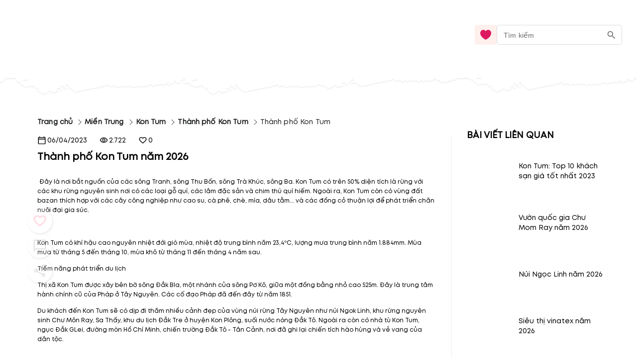

--- FILE ---
content_type: text/html; charset=utf-8
request_url: https://blog.mytour.vn/bai-viet/thanh-pho-kon-tum.html
body_size: 21920
content:
<!DOCTYPE html><html lang="vi"><head><meta name="google-site-verification" content="L2jjl788s-VnV6qeEwRdBKvnXMHDsYGBi8UIHeI01l0"><meta charset="utf-8"><meta name="application-name" content="Mytour blog"><meta name="apple-mobile-web-app-capable" content="yes"><meta name="apple-mobile-web-app-status-bar-style" content="default"><meta name="apple-mobile-web-app-title" content="Thành phố Kon Tum năm 2026"><link rel="alternate" hreflang="vi" href="https://blog.mytour.vn/bai-viet/thanh-pho-kon-tum.html"><meta name="format-detection" content="telephone=no"><meta name="mobile-web-app-capable" content="yes"><meta name="msapplication-config" content="/icons/browserconfig.xml"><meta name="msapplication-TileColor" content="#2B5797"><meta name="msapplication-tap-highlight" content="no"><meta name="theme-color" content="#000000"><link rel="apple-touch-icon" href="/icon.png"><link rel="apple-touch-icon" sizes="152x152" href="/icon.png"><link rel="apple-touch-icon" sizes="180x180" href="/icon.png"><link rel="apple-touch-icon" sizes="167x167" href="/icon.png"><link rel="icon" type="image/png" sizes="32x32" href="/icon.png"><link rel="icon" type="image/png" sizes="16x16" href="/icon.png"><link rel="manifest" href="/manifest.json"><link rel="mask-icon" href="/icon.png" color="#5bbad5"><link rel="shortcut icon" href="/favicon.ico"><meta name="viewport" content="minimum-scale=1, initial-scale=1, width=device-width, shrink-to-fit=no, user-scalable=no, viewport-fit=cover"><meta http-equiv="Content-Type" content="text/html; charset=utf-8"><link rel="icon" type="/image/png" sizes="16x16" href="/favicon.ico"><link rel="canonical" href="https://blog.mytour.vn/bai-viet/thanh-pho-kon-tum.html"><title>Thành phố Kon Tum năm 2026</title><meta property="og:locale" content="vi_VN"><meta name="description" content="Phần lớn lãnh thổ Kon Tum có địa hình thấp dần từ tây sang đông và từ bắc xuống nam. Vùng phía bắc tỉnh có dãy núi Hoa Cương cao nhất miền Nam; đỉnh Ngok Linh 2.598m, đỉnh Ngọc Phan 2.251m.

 
 Kon Tum là tỉnh ở phía bắc cao nguyên Gia Lai - Kon năm 2026"><meta name="keywords" content="thành phố kon tum, tp kon tum, tpk, kontum, kt"><meta name="csrf-token" content="kh1ez4WH3sozbpbLC7tOumNr81Ut9n2kVwAu1g1S"><meta http-equiv="x-dns-prefetch-control" content="on"><link rel="dns-prefetch" href="https://mytourcdn.com/"><meta property="al:ios:app_name" content="Mytour.vn"><meta property="al:ios:app_store_id" content="1149730203"><meta property="al:android:app_name" content="Mytour.vn"><meta property="al:android:package" content="vn.mytour.apps.android"><meta property="fb:app_id" content="857393964278669"><meta property="fb:pages" content="180719541988518"><meta property="og:image" content="https://storage.googleapis.com/mytourcdn/resources/pictures/locations/fop1388723066.jpg"><meta property="og:url" content="https://blog.mytour.vn/bai-viet/thanh-pho-kon-tum.html"><meta property="og:type" content="website"><meta property="og:site_name" content="Mytour Blog"><meta property="og:title" content="Thành phố Kon Tum năm 2026"><meta property="og:description" content="Phần lớn lãnh thổ Kon Tum có địa hình thấp dần từ tây sang đông và từ bắc xuống nam. Vùng phía bắc tỉnh có dãy núi Hoa Cương cao nhất miền Nam; đỉnh Ngok Linh 2.598m, đỉnh Ngọc Phan 2.251m.

 
 Kon Tum là tỉnh ở phía bắc cao nguyên Gia Lai - Kon năm 2026"><meta name="twitter:card" content="summary_large_image"><meta name="twitter:site" content="@mytourvn"><meta name="twitter:creator" content="@mytourvn"><meta name="twitter:image" content="https://storage.googleapis.com/mytourcdn/resources/pictures/locations/fop1388723066.jpg"><meta name="twitter:title" content="Thành phố Kon Tum năm 2026"><meta name="twitter:description" content="Phần lớn lãnh thổ Kon Tum có địa hình thấp dần từ tây sang đông và từ bắc xuống nam. Vùng phía bắc tỉnh có dãy núi Hoa Cương cao nhất miền Nam; đỉnh Ngok Linh 2.598m, đỉnh Ngọc Phan 2.251m.

 
 Kon Tum là tỉnh ở phía bắc cao nguyên Gia Lai - Kon năm 2026"><script type="application/ld+json">{"@context":"https://schema.org","@type":"BreadcrumbList","itemListElement":[{"@type":"ListItem","position":1,"name":"Miền Trung","item":"https://blog.mytour.vn/mien-trung"},{"@type":"ListItem","position":2,"name":"Kon Tum","item":"https://blog.mytour.vn/dia-diem/kon-tum"},{"@type":"ListItem","position":3,"name":"Thành phố Kon Tum","item":"https://blog.mytour.vn/district/thanh-pho-kon-tum-kon-tum"},{"@type":"ListItem","position":4,"name":"Thành phố Kon Tum","item":""}]}</script><script type="application/ld+json">{"@context":"http://schema.org","@type":"BlogPosting","image":"https://storage.googleapis.com/mytourcdn/resources/pictures/locations/fop1388723066.jpg","url":"https://blog-dev.mytour.vn/bai-viet/thanh-pho-kon-tum","headline":"Thành phố Kon Tum","alternativeHeadline":"Thành phố Kon Tum","dateCreated":"2014-05-07T12:00:00","datePublished":"2014-05-07T12:00:00","dateModified":"2023-04-06T02:45:03","inLanguage":"vi-VN","isFamilyFriendly":"true","copyrightYear":"2022","copyrightHolder":"Mytour.vn","contentLocation":{"@type":"Place","name":"Kon Tum"},"author":{"@type":"Organization","name":"Mytour.vn","url":"https://mytour.vn"},"publisher":{"@type":"Organization","name":"Mytour.vn","url":"https://mytour.vn","logo":{"@type":"ImageObject","url":"https://storage.googleapis.com/tripi-assets/mytour/icons/icon_logo_mytour_red.svg","width":"120","height":"32"}},"mainEntityOfPage":"True","keywords":["thành phố kon tum"," tp kon tum"," tpk"," kontum"," kt"],"genre":["SEO","JSON-LD"],"articleSection":"Thành phố Kon Tum","articleBody":"    Phần lớn lãnh thổ Kon Tum có địa hình thấp dần từ tây sang đông và từ bắc xuống nam. Vùng phía bắc tỉnh có dãy núi Hoa Cương cao nhất miền Nam; đỉnh Ngok Linh 2.598m, đỉnh Ngọc Phan 2.251m.     Kon Tum là tỉnh ở phía bắc cao nguyên Gia Lai - Kon "}</script><script type="application/ld+json">{"@context":"http://schema.org","@type":"NewsArticle","mainEntityOfPage":{"@type":"WebPage","@id":"https://mytour.vn/"},"headline":"Thành phố Kon Tum","image":["https://storage.googleapis.com/mytourcdn/resources/pictures/locations/fop1388723066.jpg"],"datePublished":"2014-05-07T12:00:00","dateModified":"2023-04-06T02:45:03","author":{"@type":"Organization","name":"Mytour.vn"},"publisher":{"@type":"Organization","name":"Mytour.vn","logo":{"@type":"ImageObject","url":"https://storage.googleapis.com/tripi-assets/mytour/icons/icon_logo_mytour_red.svg"}},"description":"    Phần lớn lãnh thổ Kon Tum có địa hình thấp dần từ tây sang đông và từ bắc xuống nam. Vùng phía bắc tỉnh có dãy núi Hoa Cương cao nhất miền Nam; đỉnh Ngok Linh 2.598m, đỉnh Ngọc Phan 2.251m.     Kon Tum là tỉnh ở phía bắc cao nguyên Gia Lai - Kon "}</script><script type="application/ld+json">{"@context":"https://schema.org/","@type":"CreativeWorkSeries","name":"Thành phố Kon Tum","description":"    Phần lớn lãnh thổ Kon Tum có địa hình thấp dần từ tây sang đông và từ bắc xuống nam. Vùng phía bắc tỉnh có dãy núi Hoa Cương cao nhất miền Nam; đỉnh Ngok Linh 2.598m, đỉnh Ngọc Phan 2.251m.     Kon Tum là tỉnh ở phía bắc cao nguyên Gia Lai - Kon ","aggregateRating":{"@type":"AggregateRating","ratingValue":"4.5","bestRating":"5","ratingCount":527,"worstRating":"0"}}</script><meta name="next-head-count" content="54"><style>
              @font-face {
                font-family: Mt;
                src: url(https://storage.googleapis.com/public-tripi/tripi-feed/file/462870ySH/mt-regular.woff2);
                font-display: swap;
              }
            </style><script async="" src="https://www.googletagmanager.com/gtag/js?id=G-807CX9VC98" type="1cef88314e0db333d5574347-text/javascript"></script><script type="1cef88314e0db333d5574347-text/javascript">
                  window.dataLayer = window.dataLayer || [];
                  function gtag(){dataLayer.push(arguments);}
                  gtag('js', new Date());
                
                  gtag('config', 'G-807CX9VC98');
                  </script><script defer="" nomodule="" src="/_next/static/chunks/polyfills-c67a75d1b6f99dc8.js" type="1cef88314e0db333d5574347-text/javascript"></script><script src="/_next/static/chunks/webpack-326941c21cb52359.js" defer="" type="1cef88314e0db333d5574347-text/javascript"></script><script src="/_next/static/chunks/framework-31951206f16bddde.js" defer="" type="1cef88314e0db333d5574347-text/javascript"></script><script src="/_next/static/chunks/main-3a894281a7cfa4f2.js" defer="" type="1cef88314e0db333d5574347-text/javascript"></script><script src="/_next/static/chunks/pages/_app-f8eb2186322ac515.js" defer="" type="1cef88314e0db333d5574347-text/javascript"></script><script src="/_next/static/chunks/pages/bai-viet/%5Bcode%5D-eee0254de093058a.js" defer="" type="1cef88314e0db333d5574347-text/javascript"></script><script src="/_next/static/_xAl6Xyf2wBMThgZSGb5j/_buildManifest.js" defer="" type="1cef88314e0db333d5574347-text/javascript"></script><script src="/_next/static/_xAl6Xyf2wBMThgZSGb5j/_ssgManifest.js" defer="" type="1cef88314e0db333d5574347-text/javascript"></script><style>@charset "UTF-8";body,html{padding:0;margin:0}style{display:none!important}a{color:#00adef}a,a:hover{text-decoration:none}a:hover{color:#0081b0;outline:0}*{box-sizing:border-box;font-size:14px;line-height:1.4;font-family:Mt;-webkit-tap-highlight-color:transparent;font-display:optional}@media screen and (max-width:350px){*{font-size:.8571428571rem}}ul{padding-left:20px}*{outline:none}.pswp__button--arrow--left:before{background-image:url(/_next/static/media/default-skin.5c7414a4.5c7414a4.png)!important}h1,h2,h3{padding:0;margin:0}#body>:not(.banner-container){max-width:100%}#mobile_in_page_ads{display:none}#mobile_in_page_ads{position:fixed;top:70px;left:16px;height:calc(100vh - 60px);width:calc(100vw - 32px);z-index:-1;background-size:100% 100%;display:flex;align-items:center;justify-content:center}.pswp__button{width:44px;height:44px;position:relative;background:none;cursor:pointer;overflow:visible;-webkit-appearance:none;display:block;border:0;padding:0;margin:0;float:right;opacity:.75;transition:opacity .2s;box-shadow:none}.pswp__button:focus,.pswp__button:hover{opacity:1}.pswp__button:active{outline:none;opacity:.9}.pswp__button::-moz-focus-inner{padding:0;border:0}.pswp__button,.pswp__button--arrow--left:before,.pswp__button--arrow--right:before{background:url(/_next/static/media/default-skin.5c7414a4.png) 0 0 no-repeat;background-size:264px 88px;width:44px;height:44px}.pswp__button--close{background-position:0 -44px}.pswp__button--share{background-position:-44px -44px}.pswp__button--fs{display:none}.pswp__button--zoom{display:none;background-position:-88px 0}.pswp__button--arrow--left,.pswp__button--arrow--right{background:none;top:50%;margin-top:-50px;width:70px;height:100px;position:absolute}.pswp__button--arrow--left{left:0}.pswp__button--arrow--right{right:0}.pswp__button--arrow--left:before,.pswp__button--arrow--right:before{content:"";top:35px;background-color:rgba(0,0,0,.3);height:30px;width:32px;position:absolute}.pswp__button--arrow--left:before{left:6px;background-position:-138px -44px}.pswp__button--arrow--right:before{right:6px;background-position:-94px -44px}.pswp__counter,.pswp__share-modal{-webkit-user-select:none;-moz-user-select:none;-ms-user-select:none;user-select:none}.pswp__share-modal{display:block;background:rgba(0,0,0,.5);width:100%;height:100%;top:0;left:0;padding:10px;position:absolute;z-index:1600;opacity:0;transition:opacity .25s ease-out;-webkit-backface-visibility:hidden;will-change:opacity}.pswp__share-modal--hidden{display:none}.pswp__share-tooltip{z-index:1620;position:absolute;background:#fff;top:56px;border-radius:2px;display:block;width:auto;right:44px;box-shadow:0 2px 5px rgba(0,0,0,.25);transform:translateY(6px);transition:transform .25s;-webkit-backface-visibility:hidden;will-change:transform}.pswp__counter{position:absolute;left:0;top:0;height:44px;font-size:13px;line-height:44px;color:#fff;opacity:.75;padding:0 10px}.pswp__caption{position:absolute;left:0;bottom:0;width:100%;min-height:44px}.pswp__caption__center{text-align:left;max-width:420px;margin:0 auto;font-size:13px;padding:10px;line-height:20px;color:#ccc}.pswp__preloader{width:44px;height:44px;position:absolute;top:0;left:50%;margin-left:-22px;opacity:0;transition:opacity .25s ease-out;will-change:opacity;direction:ltr}.pswp__preloader__icn{width:20px;height:20px;margin:12px}@media screen and (max-width:1024px){.pswp__preloader{position:relative;left:auto;top:auto;margin:0;float:right}}.pswp__ui{-webkit-font-smoothing:auto;visibility:visible;opacity:1;z-index:1550}.pswp__top-bar{position:absolute;left:0;top:0;height:44px;width:100%}.pswp__caption,.pswp__top-bar{-webkit-backface-visibility:hidden;will-change:opacity;transition:opacity 333ms cubic-bezier(.4,0,.22,1)}.pswp__caption,.pswp__top-bar{background-color:rgba(0,0,0,.5)}.pswp__ui--hidden .pswp__button--arrow--left,.pswp__ui--hidden .pswp__button--arrow--right,.pswp__ui--hidden .pswp__caption,.pswp__ui--hidden .pswp__top-bar{opacity:.001}.pswp{display:none;position:absolute;width:100%;height:100%;left:0;top:0;overflow:hidden;touch-action:none;z-index:1500;-webkit-text-size-adjust:100%;-webkit-backface-visibility:hidden;outline:none}.pswp *{box-sizing:border-box}.pswp__bg{background:#000;opacity:0;transform:translateZ(0);-webkit-backface-visibility:hidden}.pswp__bg,.pswp__scroll-wrap{position:absolute;left:0;top:0;width:100%;height:100%}.pswp__scroll-wrap{overflow:hidden}.pswp__container{touch-action:none;position:absolute;left:0;right:0;top:0;bottom:0}.pswp__container{-webkit-user-select:none;-moz-user-select:none;-ms-user-select:none;user-select:none;-webkit-tap-highlight-color:transparent;-webkit-touch-callout:none}.pswp__bg{will-change:opacity;transition:opacity 333ms cubic-bezier(.4,0,.22,1)}.pswp__container{-webkit-backface-visibility:hidden}.pswp__item{right:0;bottom:0;overflow:hidden}.pswp__item{position:absolute;left:0;top:0}.MyImage_my-image__fYJfL{color:transparent;background-repeat:no-repeat;background-position:50%}a.MyLink_my-link__0MJ54{-webkit-text-decoration:auto;text-decoration:auto;color:inherit;font-size:inherit;cursor:pointer}.MyBreadCrumb_my-bread-crumb__uSdkt{max-width:1180px;background:#fff;box-shadow:-30px 0 0 #fff,30px 0 0 #fff;padding:10px 0 0}.MyBreadCrumb_my-bread-crumb__uSdkt .MyBreadCrumb_link__zUHLM{font-family:Mt}.MyBreadCrumb_my-bread-crumb__uSdkt li{padding:5px 0;color:#1d1f20;font-weight:600;align-items:center;display:flex}.MyBreadCrumb_my-bread-crumb__uSdkt li:hover{font-weight:600;color:#bf0c2b;text-decoration:underline}.MyBreadCrumb_my-bread-crumb__uSdkt li:last-child{font-weight:400;text-decoration:none!important}.MyBreadCrumb_my-bread-crumb__uSdkt li a{font-weight:inherit}.MyBreadCrumb_my-bread-crumb__uSdkt .MyBreadCrumb_separator__duYjt{transform:rotate(45deg);border-top:1px solid #606060;border-right:1px solid #606060;height:8px;width:8px}.MobileHeader_header__OznUm{position:relative;background:#fff}.MobileHeader_header__OznUm .MobileHeader_logo___hM8H{text-align:center;height:56px;display:flex;justify-content:center;align-items:center}.MobileHeader_header__OznUm .MobileHeader_top-banner-blog__I__ym{bottom:0;background-image:url(/_next/static/media/blog-header-bar_mobile.dae66582.webp);background-repeat:no-repeat;background-position:bottom;background-size:100% auto}.MobileHeader_header__OznUm .MobileHeader_heart__U3GbG{transition:.25s;color:#dc1961;margin:8px}.MobileHeader_header__OznUm .MobileHeader_heart__U3GbG *{fill:currentColor;stroke:currentColor}@media screen and (min-width:400px){.MobileHeader_header__OznUm .MobileHeader_top-banner-blog__I__ym{background-image:url(/_next/static/media/blog-header-bar.a84ff5ca.webp)}}.MobileLayoutIsr_mobile-layout-isr__EPYPZ{min-height:100vh;justify-content:space-between;padding-bottom:1px!important}.MobileLayoutIsr_mobile-layout-isr__EPYPZ .MobileLayoutIsr_content__e6Vww{min-height:calc(100vh - 350px);flex:1 1;max-width:1180px;margin:0 auto;width:100%}.MobileLayoutIsr_mobile-layout-isr__EPYPZ.MobileLayoutIsr_isr__lZWh1 .MobileLayoutIsr_desktop-only__7hEpd{display:contents!important}.MobileLayoutIsr_mobile-layout-isr__EPYPZ.MobileLayoutIsr_isr__lZWh1 .MobileLayoutIsr_mobile-only__NQnSg{display:none!important}@media screen and (max-width:800px){.MobileLayoutIsr_mobile-layout-isr__EPYPZ.MobileLayoutIsr_isr__lZWh1 .MobileLayoutIsr_desktop-only__7hEpd{display:none!important}.MobileLayoutIsr_mobile-layout-isr__EPYPZ.MobileLayoutIsr_isr__lZWh1 .MobileLayoutIsr_mobile-only__NQnSg{display:block!important}}.ShareAction_share-action__S_BFE .ShareAction_div-comment__PlNlD{display:flex;justify-content:center;align-items:center;gap:9px}.ShareAction_share-action__S_BFE .ShareAction_text-react__GjyIu{font-size:1rem;font-weight:400;line-height:20px;letter-spacing:0}.ShareAction_share-action__S_BFE .ShareAction_icon-share__wNdoa{cursor:pointer}.ShareAction_share-action__S_BFE .ShareAction_icon-share__wNdoa *{stroke:currentColor}.ReactRow_react-row__dr4k7{display:flex;align-items:center;width:100%;gap:50px}.ReactRow_react-row__dr4k7 .ReactRow_icon-heart__WXEJj{color:#f36;cursor:pointer}.ReactRow_react-row__dr4k7 .ReactRow_icon-heart__WXEJj *{fill:currentColor;stroke:currentColor}.ReactRow_react-row__dr4k7 .ReactRow_text-react__yYlQ6{font-size:1rem;font-weight:400;line-height:20px;letter-spacing:0}.ReactRow_react-row__dr4k7 .ReactRow_div-comment__wRNlf,.ReactRow_react-row__dr4k7 .ReactRow_div-heart__8UsGA{display:flex;justify-content:center;align-items:center;gap:9px}.ReactRow_react-row__dr4k7.ReactRow_mobile__KWVlj{max-width:1000px;flex-wrap:wrap;gap:16px}.ReactRow_react-row__dr4k7.ReactRow_mobile__KWVlj .ReactRow_div-comment__wRNlf,.ReactRow_react-row__dr4k7.ReactRow_mobile__KWVlj .ReactRow_div-heart__8UsGA{gap:4px}.ReactRow_container__0_l4z{gap:10px}.ReactRow_container__0_l4z .ReactRow_rating__IzDyb{white-space:nowrap;gap:10px}.ReactRow_container__0_l4z .ReactRow_rating__IzDyb .ReactRow_score__xjp5O{color:#f36;font-size:17px;font-weight:600}.ReactRow_container__0_l4z .ReactRow_rating__IzDyb .ReactRow_star__7CwPS{transform:translateY(2px)}@media screen and (max-width:530px){.ReactRow_container__0_l4z{flex-wrap:wrap}}.CommentForm_comment-form__pEet3{margin-top:8px;width:100%;min-height:80px}.CommentForm_comment-form__pEet3 .CommentForm_input__fzJU4{margin-bottom:10px;margin-top:10px}.CommentForm_comment-form__pEet3 .CommentForm_input__fzJU4.CommentForm_comment__5zqI8 textarea{padding:4px;margin-right:25px}.CommentForm_comment-form__pEet3 .CommentForm_error-message__tyi9J{color:red}.CommentForm_comment-form__pEet3 .CommentForm_row-image__hdKdp{display:flex;gap:4px}.RelativePost_related-posts-text___Qcvq{font-size:1.2857142857rem;font-weight:600;line-height:24px;letter-spacing:0;text-align:left;z-index:1}.RelativePost_related-posts-list__OZF__{margin-top:20px;margin-bottom:30px}.RelativePost_related-posts-list__OZF__ .RelativePost_related-posts-ele__Zy_TN{display:flex;align-items:center;width:100%;justify-content:center;margin-bottom:16px;cursor:pointer}.RelativePost_related-posts-list__OZF__ .RelativePost_related-posts-ele__Zy_TN .RelativePost_text-desc__WEvT2{z-index:1;font-size:1rem;font-weight:400;line-height:20px;letter-spacing:0;margin-left:24px;flex:2 1;overflow:hidden;text-overflow:ellipsis;display:-webkit-box;-webkit-line-clamp:3;-webkit-box-orient:vertical;-webkit-user-select:none;-moz-user-select:none;-ms-user-select:none;user-select:none}.RelativePost_related-posts-list__OZF__ .RelativePost_related-posts-ele__Zy_TN:hover .RelativePost_text-desc__WEvT2{color:#0081b0;text-decoration:underline}.RelativePost_related-posts-list__OZF__ .RelativePost_related-posts-ele__Zy_TN .RelativePost_image-post__DEK41{position:relative;width:80px;height:80px;overflow:hidden;border-radius:100%}@media screen and (orientation:landscape)and (min-width:600px){.RelativePost_related-posts-list__OZF__.RelativePost_mobile__ag2XW .RelativePost_item__pETeO{float:left;max-width:50%!important}}@media screen and (orientation:landscape)and (min-width:750px){.RelativePost_related-posts-list__OZF__.RelativePost_mobile__ag2XW .RelativePost_item__pETeO{float:left;max-width:33%!important}}.RelativePost_mytour-link__HT5_Z{margin-bottom:20px}.RelativePost_mytour-link__HT5_Z .RelativePost_item__pETeO{cursor:pointer;padding:4px 0;font-size:1rem;line-height:24px;border-bottom:none;display:list-item;color:#0081b0}.Topic_topic__ypXPs{overflow:hidden;background-color:#fff}.RightContent_right-content__uc6oN{min-width:250px;flex:1 1;display:flex;flex-direction:column;margin-left:70px;z-index:1}@media screen and (min-width:901px){.RightContent_right-content__uc6oN{margin-left:30px}}@media screen and (max-width:900px){.RightContent_right-content__uc6oN{margin-left:0}}.MobileButtons_mobile-buttons__p0hGP{position:fixed;right:7px;bottom:65px;opacity:.2;transition:all .5s ease 0s}.MobileButtons_mobile-buttons__p0hGP .MobileButtons_root-btn__Tdr2K{width:46px;height:46px}.MobileButtons_mobile-buttons__p0hGP .MobileButtons_actions__5UXtP{margin-bottom:-44px!important}.MobileButtons_mobile-buttons__p0hGP .MobileButtons_icon__Wqwcl{font-size:20px;height:auto;display:flex}.MobileButtons_mobile-buttons__p0hGP .MobileButtons_icon__Wqwcl svg{width:30px;height:30px}.MobileButtons_mobile-buttons__p0hGP .MobileButtons_child__xp2nR{margin:5px;width:40px;height:40px}.MobileButtons_mobile-buttons__p0hGP .MobileButtons_child__xp2nR svg{width:25px}.ScrollIndicator_scroll-indicator__l9jK7{position:fixed;top:0;z-index:1000;left:0;width:100vw!important}.ScrollIndicator_scroll-indicator__l9jK7 .ScrollIndicator_progress-bar__UybHo{position:absolute;display:none;top:0;left:0;width:80%;height:3px!important;background-color:#f36;z-index:10000}.BackgroundBanner_background-banner__KyVyB{background-color:#fff}.BackgroundBanner_background-banner__KyVyB .BackgroundBanner_landcape-image__PzS_P{display:none}@media screen and (orientation:landscape){.BackgroundBanner_background-banner__KyVyB .BackgroundBanner_landcape-image__PzS_P{display:block!important}}.BackgroundBanner_background-banner__KyVyB .BackgroundBanner_item__JQKQz{position:absolute;top:0;left:0;height:100%;width:100%;background-size:100% 100%;background-color:#fff}.PostIsr_post__XH_DM{position:relative;margin:20px 0 0;padding:0 15px;box-shadow:0 -30px 0 #fff}.PostIsr_post__XH_DM .PostIsr_flexbox-wrapper__UN7Wo{display:flex;flex-wrap:wrap;box-shadow:0 40px 0 #fff,-30px 0 0 #fff,30px 0 0 #fff}.PostIsr_post__XH_DM .PostIsr_container2__wVE8m{box-shadow:-30px 0 0 #fff,30px 0 0 #fff}.PostIsr_post__XH_DM .PostIsr_regular__FzhL2{flex:3 1;position:relative}.PostIsr_post__XH_DM .PostIsr_regular__FzhL2 .PostIsr_author-name__r59aL{text-align:right;font-style:italic;font-weight:400;font-size:1rem;line-height:19px;margin-top:20px}.PostIsr_post__XH_DM .PostIsr_regular__FzhL2 .PostIsr_year-release__azShs{text-align:right;margin:12px 0}.PostIsr_post__XH_DM .PostIsr_regular__FzhL2 .PostIsr_name-post__Zc6Fw{font-size:1.4285714286rem;font-weight:600;line-height:24px;letter-spacing:0;text-align:left;margin-bottom:28px}.PostIsr_post__XH_DM .PostIsr_regular__FzhL2 .PostIsr_body__B0B4A{margin-bottom:20px;max-height:250vh;overflow:hidden}.PostIsr_post__XH_DM .PostIsr_regular__FzhL2 .PostIsr_body__B0B4A.PostIsr_full-view__YkrWR{max-height:unset;overflow:unset;box-shadow:-30px 0 0 #fff,30px 0 0 #fff}.PostIsr_post__XH_DM .PostIsr_regular__FzhL2 .PostIsr_body__B0B4A img{max-width:100%;height:auto!important;background-color:#fafafa}.PostIsr_post__XH_DM .PostIsr_regular__FzhL2 .PostIsr_body__B0B4A p>em{display:block}.PostIsr_post__XH_DM.PostIsr_mobile__c_Nq3{margin-top:0}.PostIsr_post__XH_DM.PostIsr_mobile__c_Nq3 .PostIsr_body__B0B4A{margin-bottom:20px}.PostIsr_post__XH_DM.PostIsr_mobile__c_Nq3 .PostIsr_body__B0B4A img{max-width:calc(100vw - 30px);height:auto!important}.PostIsr_post__XH_DM.PostIsr_mobile__c_Nq3 .PostIsr_flexbox-wrapper__UN7Wo{flex-wrap:wrap;flex-direction:column}.PostIsr_post__XH_DM.PostIsr_mobile__c_Nq3 .PostIsr_regular__FzhL2{flex:none}.PostIsr_post__XH_DM.PostIsr_mobile__c_Nq3 .PostIsr_name-post__Zc6Fw{margin-top:30px}@media screen and (max-width:900px){.PostIsr_post__XH_DM .PostIsr_flexbox-wrapper__UN7Wo{flex-direction:column;overflow:hidden}.PostIsr_post__XH_DM .PostIsr_regular__FzhL2{padding-bottom:30px}}</style><script src="/cdn-cgi/scripts/7d0fa10a/cloudflare-static/rocket-loader.min.js" data-cf-settings="1cef88314e0db333d5574347-|49"></script><link rel="stylesheet" href="/_next/static/css/2d220b6493559381.css" data-n-g="" media="print" onload="this.media='all'"><noscript><link rel="stylesheet" href="/_next/static/css/2d220b6493559381.css"></noscript><noscript data-n-css=""></noscript></head><body><noscript><iframe src="https://gtm.tripi.vn/ns.html?id=GTM-5XW6PZ2" height="0" width="0" style="display:none;visibility:hidden"></iframe></noscript><div id="__next"><span></span> <!-- --><div style="display:flex;flex-direction:column;padding:0;margin:0;font-weight:initial" class="MobileLayoutIsr_mobile-layout-isr__EPYPZ MobileLayoutIsr_isr__lZWh1"><span style="display:none" class="MobileLayoutIsr_desktop-only__7hEpd"><div class="lazyload-wrapper "><div class="lazyload-placeholder"></div></div></span><span class="MobileLayoutIsr_mobile-only__NQnSg"><div class="MobileHeader_header__OznUm undefined"><div style="height:56px"><span class="mobile-top-header" style="transition:0.3s"><a class="MyLink_my-link__0MJ54 MobileHeader_logo___hM8H" href="/" title="Mytour blog"><span style="display:none">Mytour blog</span><span style="box-sizing:border-box;display:inline-block;overflow:hidden;width:initial;height:initial;background:none;opacity:1;border:0;margin:0;padding:0;position:relative;max-width:100%"><span style="box-sizing:border-box;display:block;width:initial;height:initial;background:none;opacity:1;border:0;margin:0;padding:0;max-width:100%"><img style="display:block;max-width:100%;width:initial;height:initial;background:none;opacity:1;border:0;margin:0;padding:0" alt="" aria-hidden="true" src="data:image/svg+xml,%3csvg%20xmlns=%27http://www.w3.org/2000/svg%27%20version=%271.1%27%20width=%27120%27%20height=%2756%27/%3e"></span><img alt="img_logo" title="" src="[data-uri]" decoding="async" data-nimg="intrinsic" class="MyImage_my-image__fYJfL" style="max-height:100%;position:absolute;top:0;left:0;bottom:0;right:0;box-sizing:border-box;padding:0;border:none;margin:auto;display:block;width:0;height:0;min-width:100%;max-width:100%;min-height:100%;object-fit:contain"><noscript><img alt="img_logo" title="" srcSet="https://gcs.tripi.vn/public-tripi/tripi-feed/img/478809Xan/icon---copy.png 1x, https://gcs.tripi.vn/public-tripi/tripi-feed/img/478809Xan/icon---copy.png 2x" src="https://gcs.tripi.vn/public-tripi/tripi-feed/img/478809Xan/icon---copy.png" decoding="async" data-nimg="intrinsic" style="max-height:100%;position:absolute;top:0;left:0;bottom:0;right:0;box-sizing:border-box;padding:0;border:none;margin:auto;display:block;width:0;height:0;min-width:100%;max-width:100%;min-height:100%;object-fit:contain" class="MyImage_my-image__fYJfL" loading="lazy"/></noscript></span></a><div style="display:flex;flex-direction:row;justify-content:center;align-items:center;padding:0;margin:0;font-weight:initial;position:absolute;right:0;top:4px"><a class="MyLink_my-link__0MJ54" href="/yeu-thich"><svg width="24" height="24" fill="none" xmlns="http://www.w3.org/2000/svg" class="MobileHeader_heart__U3GbG"><path d="M11.391 5.042a.75.75 0 001.218 0c.994-1.383 2.554-2.292 4.257-2.292 2.921 0 5.384 2.592 5.384 5.954 0 3.842-2.533 6.974-5.229 9.207a26.717 26.717 0 01-5.02 3.258l-.134-.068a27.032 27.032 0 01-4.887-3.21c-2.698-2.241-5.23-5.373-5.23-9.187 0-3.362 2.463-5.954 5.384-5.954 1.703 0 3.263.909 4.257 2.292z" stroke="#8C9497" stroke-width="1.5" stroke-linecap="round" stroke-linejoin="round"></path></svg></a><style data-emotion-css="klfyup">.css-klfyup{text-align:center;-webkit-flex:0 0 auto;-ms-flex:0 0 auto;flex:0 0 auto;font-size:1.5rem;padding:8px;border-radius:50%;overflow:visible;color:rgba(0,0,0,0.54);-webkit-transition:background-color 150ms cubic-bezier(0.4,0,0.2,1) 0ms;transition:background-color 150ms cubic-bezier(0.4,0,0.2,1) 0ms;padding:10px;}.css-klfyup:hover{background-color:rgba(0,0,0,0.04);}@media (hover:none){.css-klfyup:hover{background-color:transparent;}}.css-klfyup.Mui-disabled{background-color:transparent;color:rgba(0,0,0,0.26);}</style><style data-emotion-css="12j9uqf">.css-12j9uqf{display:-webkit-inline-box;display:-webkit-inline-flex;display:-ms-inline-flexbox;display:inline-flex;-webkit-align-items:center;-webkit-box-align:center;-ms-flex-align:center;align-items:center;-webkit-box-pack:center;-webkit-justify-content:center;-ms-flex-pack:center;justify-content:center;position:relative;box-sizing:border-box;-webkit-tap-highlight-color:transparent;background-color:transparent;outline:0;border:0;margin:0;border-radius:0;padding:0;cursor:pointer;-webkit-user-select:none;-moz-user-select:none;-ms-user-select:none;user-select:none;vertical-align:middle;-moz-appearance:none;-webkit-appearance:none;-webkit-text-decoration:none;text-decoration:none;color:inherit;text-align:center;-webkit-flex:0 0 auto;-ms-flex:0 0 auto;flex:0 0 auto;font-size:1.5rem;padding:8px;border-radius:50%;overflow:visible;color:rgba(0,0,0,0.54);-webkit-transition:background-color 150ms cubic-bezier(0.4,0,0.2,1) 0ms;transition:background-color 150ms cubic-bezier(0.4,0,0.2,1) 0ms;padding:10px;}.css-12j9uqf::-moz-focus-inner{border-style:none;}.css-12j9uqf.Mui-disabled{pointer-events:none;cursor:default;}@media print{.css-12j9uqf{color-adjust:exact;}}.css-12j9uqf:hover{background-color:rgba(0,0,0,0.04);}@media (hover:none){.css-12j9uqf:hover{background-color:transparent;}}.css-12j9uqf.Mui-disabled{background-color:transparent;color:rgba(0,0,0,0.26);}</style><button class="MuiButtonBase-root MuiIconButton-root MuiIconButton-sizeMedium css-12j9uqf" tabindex="0" type="submit" aria-label="search"><style data-emotion-css="6flbmm">.css-6flbmm{-webkit-user-select:none;-moz-user-select:none;-ms-user-select:none;user-select:none;width:1em;height:1em;display:inline-block;fill:currentColor;-webkit-flex-shrink:0;-ms-flex-negative:0;flex-shrink:0;-webkit-transition:fill 200ms cubic-bezier(0.4,0,0.2,1) 0ms;transition:fill 200ms cubic-bezier(0.4,0,0.2,1) 0ms;font-size:2.1875rem;}</style><svg class="MuiSvgIcon-root MuiSvgIcon-fontSizeLarge css-6flbmm" focusable="false" viewBox="0 0 24 24" aria-hidden="true" data-testid="SearchOutlinedIcon"><path d="M15.5 14h-.79l-.28-.27C15.41 12.59 16 11.11 16 9.5 16 5.91 13.09 3 9.5 3S3 5.91 3 9.5 5.91 16 9.5 16c1.61 0 3.09-.59 4.23-1.57l.27.28v.79l5 4.99L20.49 19l-4.99-5zm-6 0C7.01 14 5 11.99 5 9.5S7.01 5 9.5 5 14 7.01 14 9.5 11.99 14 9.5 14z"></path></svg></button></div></span></div><div style="height:40px;margin-top:-15px" class="MobileHeader_top-banner-blog__I__ym"></div></div></span><div class="MobileLayoutIsr_content__e6Vww"><div class="ScrollIndicator_scroll-indicator__l9jK7"><div class="ScrollIndicator_progress-bar__UybHo"></div></div><div class="PostIsr_post__XH_DM PostIsr_mobile__c_Nq3"><div class="MyBreadCrumb_my-bread-crumb__uSdkt"><style data-emotion-css="18m8r0v">.css-18m8r0v{margin:0;font-family:"Roboto","Helvetica","Arial",sans-serif;font-weight:400;font-size:1rem;line-height:1.5;-webkit-letter-spacing:0.00938em;-moz-letter-spacing:0.00938em;-ms-letter-spacing:0.00938em;letter-spacing:0.00938em;color:rgba(0,0,0,0.6);}</style><nav class="MuiTypography-root MuiTypography-body1 MuiBreadcrumbs-root css-18m8r0v" aria-label="breadcrumb"><style data-emotion-css="nhb8h9">.css-nhb8h9{display:-webkit-box;display:-webkit-flex;display:-ms-flexbox;display:flex;-webkit-flex-wrap:wrap;-ms-flex-wrap:wrap;flex-wrap:wrap;-webkit-align-items:center;-webkit-box-align:center;-ms-flex-align:center;align-items:center;padding:0;margin:0;list-style:none;}</style><ol class="MuiBreadcrumbs-ol css-nhb8h9"><li class="MuiBreadcrumbs-li"><a class="MyLink_my-link__0MJ54 MyBreadCrumb_link__zUHLM" href="/">Trang chủ</a></li><style data-emotion-css="3mf706">.css-3mf706{display:-webkit-box;display:-webkit-flex;display:-ms-flexbox;display:flex;-webkit-user-select:none;-moz-user-select:none;-ms-user-select:none;user-select:none;margin-left:8px;margin-right:8px;}</style><li aria-hidden="true" class="MuiBreadcrumbs-separator css-3mf706"><div class="MyBreadCrumb_separator__duYjt"></div></li><li class="MuiBreadcrumbs-li"><a class="MyLink_my-link__0MJ54 MyBreadCrumb_link__zUHLM" href="https://blog.mytour.vn/mien-trung">Miền Trung</a></li><li aria-hidden="true" class="MuiBreadcrumbs-separator css-3mf706"><div class="MyBreadCrumb_separator__duYjt"></div></li><li class="MuiBreadcrumbs-li"><a class="MyLink_my-link__0MJ54 MyBreadCrumb_link__zUHLM" href="https://blog.mytour.vn/dia-diem/kon-tum.html">Kon Tum</a></li><li aria-hidden="true" class="MuiBreadcrumbs-separator css-3mf706"><div class="MyBreadCrumb_separator__duYjt"></div></li><li class="MuiBreadcrumbs-li"><a class="MyLink_my-link__0MJ54 MyBreadCrumb_link__zUHLM" href="https://blog.mytour.vn/district/thanh-pho-kon-tum-kon-tum.html">Thành phố Kon Tum</a></li><li aria-hidden="true" class="MuiBreadcrumbs-separator css-3mf706"><div class="MyBreadCrumb_separator__duYjt"></div></li><li class="MuiBreadcrumbs-li"><style data-emotion-css="nbfzex">.css-nbfzex{margin:0;font-family:"Roboto","Helvetica","Arial",sans-serif;font-weight:400;font-size:1rem;line-height:1.5;-webkit-letter-spacing:0.00938em;-moz-letter-spacing:0.00938em;-ms-letter-spacing:0.00938em;letter-spacing:0.00938em;color:rgba(0,0,0,0.87);}</style><span class="MuiTypography-root MuiTypography-body1 MyBreadCrumb_link__zUHLM css-nbfzex">Thành phố Kon Tum</span></li></ol></nav></div><div class="PostIsr_flexbox-wrapper__UN7Wo"><div class="PostIsr_regular__FzhL2"><div class=""><div style="display:flex;flex-direction:row;align-items:center;justify-content:flex-start" class="PostIsr_year-release__azShs"><style data-emotion-css="1k33q06">.css-1k33q06{-webkit-user-select:none;-moz-user-select:none;-ms-user-select:none;user-select:none;width:1em;height:1em;display:inline-block;fill:currentColor;-webkit-flex-shrink:0;-ms-flex-negative:0;flex-shrink:0;-webkit-transition:fill 200ms cubic-bezier(0.4,0,0.2,1) 0ms;transition:fill 200ms cubic-bezier(0.4,0,0.2,1) 0ms;font-size:1.25rem;}</style><svg class="MuiSvgIcon-root MuiSvgIcon-fontSizeSmall css-1k33q06" focusable="false" viewBox="0 0 24 24" aria-hidden="true" data-testid="CalendarTodayTwoToneIcon" style="margin-right:2px"><path d="M20 3h-1V1h-2v2H7V1H5v2H4c-1.1 0-2 .9-2 2v16c0 1.1.9 2 2 2h16c1.1 0 2-.9 2-2V5c0-1.1-.9-2-2-2zm0 2v3H4V5h16zM4 21V10h16v11H4z"></path><path d="M4 5.01h16V8H4z" opacity=".3"></path></svg>06/04/2023<!-- --><style data-emotion-css="1k33q06">.css-1k33q06{-webkit-user-select:none;-moz-user-select:none;-ms-user-select:none;user-select:none;width:1em;height:1em;display:inline-block;fill:currentColor;-webkit-flex-shrink:0;-ms-flex-negative:0;flex-shrink:0;-webkit-transition:fill 200ms cubic-bezier(0.4,0,0.2,1) 0ms;transition:fill 200ms cubic-bezier(0.4,0,0.2,1) 0ms;font-size:1.25rem;}</style><svg class="MuiSvgIcon-root MuiSvgIcon-fontSizeSmall css-1k33q06" focusable="false" viewBox="0 0 24 24" aria-hidden="true" data-testid="VisibilityOutlinedIcon" style="margin:0 2px 0 25px"><path d="M12 6c3.79 0 7.17 2.13 8.82 5.5C19.17 14.87 15.79 17 12 17s-7.17-2.13-8.82-5.5C4.83 8.13 8.21 6 12 6m0-2C7 4 2.73 7.11 1 11.5 2.73 15.89 7 19 12 19s9.27-3.11 11-7.5C21.27 7.11 17 4 12 4zm0 5c1.38 0 2.5 1.12 2.5 2.5S13.38 14 12 14s-2.5-1.12-2.5-2.5S10.62 9 12 9m0-2c-2.48 0-4.5 2.02-4.5 4.5S9.52 16 12 16s4.5-2.02 4.5-4.5S14.48 7 12 7z"></path></svg>2.722<!-- --><style data-emotion-css="1k33q06">.css-1k33q06{-webkit-user-select:none;-moz-user-select:none;-ms-user-select:none;user-select:none;width:1em;height:1em;display:inline-block;fill:currentColor;-webkit-flex-shrink:0;-ms-flex-negative:0;flex-shrink:0;-webkit-transition:fill 200ms cubic-bezier(0.4,0,0.2,1) 0ms;transition:fill 200ms cubic-bezier(0.4,0,0.2,1) 0ms;font-size:1.25rem;}</style><svg class="MuiSvgIcon-root MuiSvgIcon-fontSizeSmall css-1k33q06" focusable="false" viewBox="0 0 24 24" aria-hidden="true" data-testid="FavoriteBorderOutlinedIcon" style="margin:0 2px 0 25px;cursor:pointer"><path d="M16.5 3c-1.74 0-3.41.81-4.5 2.09C10.91 3.81 9.24 3 7.5 3 4.42 3 2 5.42 2 8.5c0 3.78 3.4 6.86 8.55 11.54L12 21.35l1.45-1.32C18.6 15.36 22 12.28 22 8.5 22 5.42 19.58 3 16.5 3zm-4.4 15.55-.1.1-.1-.1C7.14 14.24 4 11.39 4 8.5 4 6.5 5.5 5 7.5 5c1.54 0 3.04.99 3.57 2.36h1.87C13.46 5.99 14.96 5 16.5 5c2 0 3.5 1.5 3.5 3.5 0 2.89-3.14 5.74-7.9 10.05z"></path></svg>0<!-- --></div><h1 class="PostIsr_name-post__Zc6Fw">Thành phố Kon Tum năm 2026</h1><div class="bg BackgroundBanner_background-banner__KyVyB" id="mobile_in_page_ads" style="display:none"><div class="BackgroundBanner_item__JQKQz" style="background-image:url(undefined)"></div><div class="BackgroundBanner_item__JQKQz BackgroundBanner_landcape-image__PzS_P" style="display:none;background-image:url(undefined)"></div></div><div id="body" class="PostIsr_body__B0B4A PostIsr_full-view__YkrWR"><p>&nbsp;<span style="font-size: 9pt;">Đây là nơi bắt nguồn của các sông Tranh, sông Thu Bồn, sông Trà Khúc, sông Ba. Kon Tum có trên 50% diện tích là rừng với các khu rừng nguyên sinh nơi có các loại gỗ quí, các lâm đặc sản và chim thú quí hiếm. Ngoài ra, Kon Tum còn có vùng đất bazan thích hợp với các cây công nghiệp như cao su, cà phê, chè, mía, dâu tằm... và các đồng cỏ thuận lợi để phát triển chăn nuôi đại gia súc</span><span style="font-size: 9pt;">.</span></p>  <p style="text-align: center;"><span style="font-size: 9pt;">&nbsp;</span></p>  <p><span style="font-size: 9pt;"> Kon Tum có khí hậu cao nguyên nhiệt đới gió mùa, nhiệt độ trung bình năm 23,4ºC, lượng mưa trung bình năm 1.884mm. Mùa mưa từ tháng 5 đến tháng 10, mùa khô từ tháng 11 đến tháng 4 năm sau.</span></p>  <p><span style="font-size: 9pt;"> Tiềm năng phát triển du lịch</span></p>  <p><span style="font-size: 9pt;"> Thị xã Kon Tum được xây bên bờ sông Đắk Bla, một nhánh của sông Pơ Kô, giữa một đồng bằng nhỏ cao 525m. Đây là trung tâm hành chính cũ của Pháp ở Tây Nguyên. Các cố đạo Pháp đã đến đây từ năm 1851. <br></span></p>  <p><span style="font-size: 9pt;"> Du khách đến Kon Tum sẽ có dịp đi thăm nhiều cảnh đẹp của vùng núi rừng Tây Nguyên như núi Ngok Linh, khu rừng nguyên sinh Chư Môn Ray, Sa Thầy, khu du lịch Đắk Tre ở huyện Kon Plông, suối nước nóng Đắk Tô. Ngoài ra còn có nhà tù Kon Tum, ngục Đắk GLei, đường mòn Hồ Chí Minh, chiến trường Đắk Tô - Tân Cảnh, nơi đã ghi lại chiến tích hào hùng và vẻ vang của dân tộc.</span></p>  <p><span style="font-size: 9pt;">&nbsp;</span></p>  <p style="text-align: center;"><em><strong><span style="font-size: 9pt;">Xem thêm:&nbsp;<a href="http://mytour.vn/c36/khach-san-tai-kon-tum.html" target="_blank">Các khách sạn tại Kon Tum</a></span></strong></em></p>  <p>&nbsp;</p>  <div style="text-align: center;"><img class="my-lazy-load-img" src="https://mytourcdn.com/upload_images/Image/ech1388723190.jpg" alt="" width="400" height="300"><br><br><img class="my-lazy-load-img" src="https://mytourcdn.com/upload_images/Image/trc1388723190.jpg" alt="" width="400" height="300"></div>  <div style="text-align: center;">&nbsp;</div>  <div style="text-align: center;">  <p><strong><em>Xem thêm:&nbsp;<a href="http://mytour.vn/c3/khach-san-tai-ho-chi-minh.html" target="_blank">Các khách sạn tại Hồ Chí Minh</a></em></strong></p>  </div></div><div class="PostIsr_author-name__r59aL"></div></div><span id="react_row"></span><div style="display:flex;flex-direction:row;justify-content:space-between;align-items:center;padding:0;margin:0;font-weight:initial" class="ReactRow_container__0_l4z"><div class="ReactRow_react-row__dr4k7 ReactRow_mobile__KWVlj"><div class="ReactRow_div-heart__8UsGA"><svg width="24" height="24" fill="none" xmlns="http://www.w3.org/2000/svg" class="ReactRow_icon-heart__WXEJj" style="cursor:pointer"><path d="M11.391 5.042a.75.75 0 001.218 0c.994-1.383 2.554-2.292 4.257-2.292 2.921 0 5.384 2.592 5.384 5.954 0 3.842-2.533 6.974-5.229 9.207a26.717 26.717 0 01-5.02 3.258l-.134-.068a27.032 27.032 0 01-4.887-3.21c-2.698-2.241-5.23-5.373-5.23-9.187 0-3.362 2.463-5.954 5.384-5.954 1.703 0 3.263.909 4.257 2.292z" stroke="#8C9497" stroke-width="1.5" stroke-linecap="round" stroke-linejoin="round"></path></svg><style data-emotion-css="68o8xu">.css-68o8xu{margin:0;font-family:"Roboto","Helvetica","Arial",sans-serif;font-weight:400;font-size:0.875rem;line-height:1.43;-webkit-letter-spacing:0.01071em;-moz-letter-spacing:0.01071em;-ms-letter-spacing:0.01071em;letter-spacing:0.01071em;}</style><p class="MuiTypography-root MuiTypography-body2 ReactRow_text-react__yYlQ6 css-68o8xu">0<!-- --> Thích<!-- --></p></div><style data-emotion-css="1b47e06">.css-1b47e06{display:-webkit-inline-box;display:-webkit-inline-flex;display:-ms-inline-flexbox;display:inline-flex;-webkit-align-items:center;-webkit-box-align:center;-ms-flex-align:center;align-items:center;-webkit-box-pack:center;-webkit-justify-content:center;-ms-flex-pack:center;justify-content:center;position:relative;box-sizing:border-box;-webkit-tap-highlight-color:transparent;background-color:transparent;outline:0;border:0;margin:0;border-radius:0;padding:0;cursor:pointer;-webkit-user-select:none;-moz-user-select:none;-ms-user-select:none;user-select:none;vertical-align:middle;-moz-appearance:none;-webkit-appearance:none;-webkit-text-decoration:none;text-decoration:none;color:inherit;}.css-1b47e06::-moz-focus-inner{border-style:none;}.css-1b47e06.Mui-disabled{pointer-events:none;cursor:default;}@media print{.css-1b47e06{color-adjust:exact;}}</style><button class="MuiButtonBase-root ReactRow_div-comment__wRNlf css-1b47e06" tabindex="0" type="button"><svg width="24" height="24" fill="none" xmlns="http://www.w3.org/2000/svg"><path d="M1.75 5A2.25 2.25 0 014 2.75h16A2.25 2.25 0 0122.25 5v9.714a2.25 2.25 0 01-2.25 2.25H8.161a1.75 1.75 0 00-.926.265L2.132 20.41a.25.25 0 01-.382-.212V5z" stroke="#8C9497" stroke-width="1.5" stroke-linecap="round" stroke-linejoin="round"></path><circle cx="7.5" cy="9.5" r="1.5" fill="#8C9497"></circle><circle cx="12.5" cy="9.5" r="1.5" fill="#8C9497"></circle><circle cx="17.5" cy="9.5" r="1.5" fill="#8C9497"></circle></svg><style data-emotion-css="68o8xu">.css-68o8xu{margin:0;font-family:"Roboto","Helvetica","Arial",sans-serif;font-weight:400;font-size:0.875rem;line-height:1.43;-webkit-letter-spacing:0.01071em;-moz-letter-spacing:0.01071em;-ms-letter-spacing:0.01071em;letter-spacing:0.01071em;}</style><p class="MuiTypography-root MuiTypography-body2 ReactRow_text-react__yYlQ6 css-68o8xu">Phản hồi</p></button><div class="ShareAction_share-action__S_BFE"><style data-emotion-css="1b47e06">.css-1b47e06{display:-webkit-inline-box;display:-webkit-inline-flex;display:-ms-inline-flexbox;display:inline-flex;-webkit-align-items:center;-webkit-box-align:center;-ms-flex-align:center;align-items:center;-webkit-box-pack:center;-webkit-justify-content:center;-ms-flex-pack:center;justify-content:center;position:relative;box-sizing:border-box;-webkit-tap-highlight-color:transparent;background-color:transparent;outline:0;border:0;margin:0;border-radius:0;padding:0;cursor:pointer;-webkit-user-select:none;-moz-user-select:none;-ms-user-select:none;user-select:none;vertical-align:middle;-moz-appearance:none;-webkit-appearance:none;-webkit-text-decoration:none;text-decoration:none;color:inherit;}.css-1b47e06::-moz-focus-inner{border-style:none;}.css-1b47e06.Mui-disabled{pointer-events:none;cursor:default;}@media print{.css-1b47e06{color-adjust:exact;}}</style><button class="MuiButtonBase-root ShareAction_div-comment__PlNlD css-1b47e06" tabindex="0" type="button"><svg width="24" height="24" fill="none" xmlns="http://www.w3.org/2000/svg" class="ShareAction_icon-share__wNdoa" style="transform:scale(1)"><circle cx="18.5" cy="5.5" r="2.75" stroke="#8C9497" stroke-width="1.5"></circle><circle cx="19" cy="19" r="3.25" stroke="#8C9497" stroke-width="1.5"></circle><circle cx="5" cy="12" r="3.25" stroke="#8C9497" stroke-width="1.5"></circle><path d="M8 10l7.5-3.5M8 13.5l8 4" stroke="#8C9497" stroke-width="1.5"></path></svg><style data-emotion-css="68o8xu">.css-68o8xu{margin:0;font-family:"Roboto","Helvetica","Arial",sans-serif;font-weight:400;font-size:0.875rem;line-height:1.43;-webkit-letter-spacing:0.01071em;-moz-letter-spacing:0.01071em;-ms-letter-spacing:0.01071em;letter-spacing:0.01071em;}</style><p class="MuiTypography-root MuiTypography-body2 ShareAction_text-react__GjyIu css-68o8xu">Chia sẻ</p></button> <!-- --><style data-emotion-css="eb2res">.css-eb2res .MuiDialogContent-root{padding:16px;}.css-eb2res .MuiDialogActions-root{padding:8px;}.css-eb2res .MuiDialog-paper{max-width:500px;width:100%;border-radius:10px;}</style><style data-emotion-css="tinyys">@media print{.css-tinyys{position:absolute !important;}}.css-tinyys .MuiDialogContent-root{padding:16px;}.css-tinyys .MuiDialogActions-root{padding:8px;}.css-tinyys .MuiDialog-paper{max-width:500px;width:100%;border-radius:10px;}</style></div></div><div class="ReactRow_rating__IzDyb">Đánh giá : <!-- --><span class="ReactRow_score__xjp5O">4.5</span> /<!-- -->527<!-- --> <!-- --><svg width="14" height="14" fill="#ffbc39" class="ReactRow_star__7CwPS" stroke="#ffbc39"><path d="M12.464 5.684a1.055 1.055 0 00-.849-.719L9.078 4.6 7.94 2.31a1.05 1.05 0 00-1.88 0L4.925 4.598l-2.536.367a1.057 1.057 0 00-.87 1.292c.047.191.148.365.29.502L3.64 8.534l-.433 2.51a1.05 1.05 0 001.521 1.107L7 10.963l2.273 1.19a1.05 1.05 0 001.522-1.108l-.435-2.51 1.832-1.776a1.05 1.05 0 00.271-1.075z" fill="#FFBC39"></path></svg><svg width="14" height="14" fill="#ffbc39" class="ReactRow_star__7CwPS" stroke="#ffbc39"><path d="M12.464 5.684a1.055 1.055 0 00-.849-.719L9.078 4.6 7.94 2.31a1.05 1.05 0 00-1.88 0L4.925 4.598l-2.536.367a1.057 1.057 0 00-.87 1.292c.047.191.148.365.29.502L3.64 8.534l-.433 2.51a1.05 1.05 0 001.521 1.107L7 10.963l2.273 1.19a1.05 1.05 0 001.522-1.108l-.435-2.51 1.832-1.776a1.05 1.05 0 00.271-1.075z" fill="#FFBC39"></path></svg><svg width="14" height="14" fill="#ffbc39" class="ReactRow_star__7CwPS" stroke="#ffbc39"><path d="M12.464 5.684a1.055 1.055 0 00-.849-.719L9.078 4.6 7.94 2.31a1.05 1.05 0 00-1.88 0L4.925 4.598l-2.536.367a1.057 1.057 0 00-.87 1.292c.047.191.148.365.29.502L3.64 8.534l-.433 2.51a1.05 1.05 0 001.521 1.107L7 10.963l2.273 1.19a1.05 1.05 0 001.522-1.108l-.435-2.51 1.832-1.776a1.05 1.05 0 00.271-1.075z" fill="#FFBC39"></path></svg><svg width="14" height="14" fill="#ffbc39" class="ReactRow_star__7CwPS" stroke="#ffbc39"><path d="M12.464 5.684a1.055 1.055 0 00-.849-.719L9.078 4.6 7.94 2.31a1.05 1.05 0 00-1.88 0L4.925 4.598l-2.536.367a1.057 1.057 0 00-.87 1.292c.047.191.148.365.29.502L3.64 8.534l-.433 2.51a1.05 1.05 0 001.521 1.107L7 10.963l2.273 1.19a1.05 1.05 0 001.522-1.108l-.435-2.51 1.832-1.776a1.05 1.05 0 00.271-1.075z" fill="#FFBC39"></path></svg><svg width="14" height="14" fill="#ffbc39" class="ReactRow_star__7CwPS" stroke="#ffbc39"><path d="M12.464 5.684a1.055 1.055 0 00-.849-.719L9.078 4.6 7.94 2.31a1.05 1.05 0 00-1.88 0L4.925 4.598l-2.536.367a1.057 1.057 0 00-.87 1.292c.047.191.148.365.29.502L3.64 8.534l-.433 2.51a1.05 1.05 0 001.521 1.107L7 10.963l2.273 1.19a1.05 1.05 0 001.522-1.108l-.435-2.51 1.832-1.776a1.05 1.05 0 00.271-1.075z" fill="#FFBC39"></path></svg></div></div><div class="CommentForm_comment-form__pEet3"><form><style data-emotion-css="tzsjye">.css-tzsjye{display:-webkit-inline-box;display:-webkit-inline-flex;display:-ms-inline-flexbox;display:inline-flex;-webkit-flex-direction:column;-ms-flex-direction:column;flex-direction:column;position:relative;min-width:0;padding:0;margin:0;border:0;vertical-align:top;width:100%;}</style><div class="MuiFormControl-root css-tzsjye"><div style="position:relative"><div class="MuiFormControl-root MuiFormControl-fullWidth MuiTextField-root CommentForm_input__fzJU4 CommentForm_comment__5zqI8 css-tzsjye"><style data-emotion-css="1b2e44c">.css-1b2e44c{display:block;-webkit-transform-origin:top left;-ms-transform-origin:top left;transform-origin:top left;white-space:nowrap;overflow:hidden;text-overflow:ellipsis;max-width:calc(100% - 24px);position:absolute;left:0;top:0;-webkit-transform:translate(14px,9px) scale(1);-ms-transform:translate(14px,9px) scale(1);transform:translate(14px,9px) scale(1);-webkit-transition:color 200ms cubic-bezier(0.0,0,0.2,1) 0ms,-webkit-transform 200ms cubic-bezier(0.0,0,0.2,1) 0ms,max-width 200ms cubic-bezier(0.0,0,0.2,1) 0ms;-webkit-transition:color 200ms cubic-bezier(0.0,0,0.2,1) 0ms,transform 200ms cubic-bezier(0.0,0,0.2,1) 0ms,max-width 200ms cubic-bezier(0.0,0,0.2,1) 0ms;transition:color 200ms cubic-bezier(0.0,0,0.2,1) 0ms,transform 200ms cubic-bezier(0.0,0,0.2,1) 0ms,max-width 200ms cubic-bezier(0.0,0,0.2,1) 0ms;z-index:1;pointer-events:none;}</style><style data-emotion-css="scxzix">.css-scxzix{color:rgba(0,0,0,0.6);font-family:"Roboto","Helvetica","Arial",sans-serif;font-weight:400;font-size:1rem;line-height:1.4375em;-webkit-letter-spacing:0.00938em;-moz-letter-spacing:0.00938em;-ms-letter-spacing:0.00938em;letter-spacing:0.00938em;padding:0;position:relative;display:block;-webkit-transform-origin:top left;-ms-transform-origin:top left;transform-origin:top left;white-space:nowrap;overflow:hidden;text-overflow:ellipsis;max-width:calc(100% - 24px);position:absolute;left:0;top:0;-webkit-transform:translate(14px,9px) scale(1);-ms-transform:translate(14px,9px) scale(1);transform:translate(14px,9px) scale(1);-webkit-transition:color 200ms cubic-bezier(0.0,0,0.2,1) 0ms,-webkit-transform 200ms cubic-bezier(0.0,0,0.2,1) 0ms,max-width 200ms cubic-bezier(0.0,0,0.2,1) 0ms;-webkit-transition:color 200ms cubic-bezier(0.0,0,0.2,1) 0ms,transform 200ms cubic-bezier(0.0,0,0.2,1) 0ms,max-width 200ms cubic-bezier(0.0,0,0.2,1) 0ms;transition:color 200ms cubic-bezier(0.0,0,0.2,1) 0ms,transform 200ms cubic-bezier(0.0,0,0.2,1) 0ms,max-width 200ms cubic-bezier(0.0,0,0.2,1) 0ms;z-index:1;pointer-events:none;}.css-scxzix.Mui-focused{color:#1976d2;}.css-scxzix.Mui-disabled{color:rgba(0,0,0,0.38);}.css-scxzix.Mui-error{color:#d32f2f;}</style><label class="MuiInputLabel-root MuiInputLabel-formControl MuiInputLabel-animated MuiInputLabel-sizeSmall MuiInputLabel-outlined MuiFormLabel-root MuiFormLabel-colorPrimary css-scxzix" data-shrink="false">Nhận xét<!-- --></label><style data-emotion="css-global 1prfaxn">@-webkit-keyframes mui-auto-fill{from{display:block;}}@keyframes mui-auto-fill{from{display:block;}}@-webkit-keyframes mui-auto-fill-cancel{from{display:block;}}@keyframes mui-auto-fill-cancel{from{display:block;}}</style><style data-emotion-css="tzrvf0">.css-tzrvf0{font-family:"Roboto","Helvetica","Arial",sans-serif;font-weight:400;font-size:1rem;line-height:1.4375em;-webkit-letter-spacing:0.00938em;-moz-letter-spacing:0.00938em;-ms-letter-spacing:0.00938em;letter-spacing:0.00938em;color:rgba(0,0,0,0.87);box-sizing:border-box;position:relative;cursor:text;display:-webkit-inline-box;display:-webkit-inline-flex;display:-ms-inline-flexbox;display:inline-flex;-webkit-align-items:center;-webkit-box-align:center;-ms-flex-align:center;align-items:center;padding:4px 0 5px;padding-top:1px;width:100%;position:relative;border-radius:4px;padding:8.5px 14px;}.css-tzrvf0.Mui-disabled{color:rgba(0,0,0,0.38);cursor:default;}.css-tzrvf0:hover .MuiOutlinedInput-notchedOutline{border-color:rgba(0,0,0,0.87);}@media (hover:none){.css-tzrvf0:hover .MuiOutlinedInput-notchedOutline{border-color:rgba(0,0,0,0.23);}}.css-tzrvf0.Mui-focused .MuiOutlinedInput-notchedOutline{border-color:#1976d2;border-width:2px;}.css-tzrvf0.Mui-error .MuiOutlinedInput-notchedOutline{border-color:#d32f2f;}.css-tzrvf0.Mui-disabled .MuiOutlinedInput-notchedOutline{border-color:rgba(0,0,0,0.26);}</style><div class="MuiOutlinedInput-root MuiInputBase-root MuiInputBase-colorPrimary MuiInputBase-fullWidth MuiInputBase-formControl MuiInputBase-sizeSmall MuiInputBase-multiline css-tzrvf0"><style data-emotion-css="x7mp9n">.css-x7mp9n{font:inherit;-webkit-letter-spacing:inherit;-moz-letter-spacing:inherit;-ms-letter-spacing:inherit;letter-spacing:inherit;color:currentColor;padding:0;border:0;box-sizing:content-box;background:none;height:auto;margin:0;-webkit-tap-highlight-color:transparent;display:block;min-width:0;width:100%;-webkit-animation-name:mui-auto-fill-cancel;animation-name:mui-auto-fill-cancel;-webkit-animation-duration:10ms;animation-duration:10ms;padding-top:0;resize:none;padding:0;}.css-x7mp9n::-webkit-input-placeholder{color:currentColor;opacity:0.42;-webkit-transition:opacity 200ms cubic-bezier(0.4,0,0.2,1) 0ms;transition:opacity 200ms cubic-bezier(0.4,0,0.2,1) 0ms;}.css-x7mp9n::-moz-placeholder{color:currentColor;opacity:0.42;-webkit-transition:opacity 200ms cubic-bezier(0.4,0,0.2,1) 0ms;transition:opacity 200ms cubic-bezier(0.4,0,0.2,1) 0ms;}.css-x7mp9n:-ms-input-placeholder{color:currentColor;opacity:0.42;-webkit-transition:opacity 200ms cubic-bezier(0.4,0,0.2,1) 0ms;transition:opacity 200ms cubic-bezier(0.4,0,0.2,1) 0ms;}.css-x7mp9n::-ms-input-placeholder{color:currentColor;opacity:0.42;-webkit-transition:opacity 200ms cubic-bezier(0.4,0,0.2,1) 0ms;transition:opacity 200ms cubic-bezier(0.4,0,0.2,1) 0ms;}.css-x7mp9n:focus{outline:0;}.css-x7mp9n:invalid{box-shadow:none;}.css-x7mp9n::-webkit-search-decoration{-webkit-appearance:none;}label[data-shrink=false] + .MuiInputBase-formControl .css-x7mp9n::-webkit-input-placeholder{opacity:0 !important;}label[data-shrink=false] + .MuiInputBase-formControl .css-x7mp9n::-moz-placeholder{opacity:0 !important;}label[data-shrink=false] + .MuiInputBase-formControl .css-x7mp9n:-ms-input-placeholder{opacity:0 !important;}label[data-shrink=false] + .MuiInputBase-formControl .css-x7mp9n::-ms-input-placeholder{opacity:0 !important;}label[data-shrink=false] + .MuiInputBase-formControl .css-x7mp9n:focus::-webkit-input-placeholder{opacity:0.42;}label[data-shrink=false] + .MuiInputBase-formControl .css-x7mp9n:focus::-moz-placeholder{opacity:0.42;}label[data-shrink=false] + .MuiInputBase-formControl .css-x7mp9n:focus:-ms-input-placeholder{opacity:0.42;}label[data-shrink=false] + .MuiInputBase-formControl .css-x7mp9n:focus::-ms-input-placeholder{opacity:0.42;}.css-x7mp9n.Mui-disabled{opacity:1;-webkit-text-fill-color:rgba(0,0,0,0.38);}.css-x7mp9n:-webkit-autofill{-webkit-animation-duration:5000s;animation-duration:5000s;-webkit-animation-name:mui-auto-fill;animation-name:mui-auto-fill;}.css-x7mp9n:-webkit-autofill{border-radius:inherit;}</style><textarea aria-invalid="false" name="content" placeholder="Nhận xét" class="MuiOutlinedInput-input MuiInputBase-input MuiInputBase-inputMultiline MuiInputBase-inputSizeSmall css-x7mp9n"></textarea><textarea aria-hidden="true" class="MuiOutlinedInput-input MuiInputBase-input MuiInputBase-inputMultiline MuiInputBase-inputSizeSmall css-x7mp9n" readonly="" tabindex="-1" style="visibility:hidden;position:absolute;overflow:hidden;height:0;top:0;left:0;transform:translateZ(0);padding:0"></textarea><style data-emotion-css="19w1uun">.css-19w1uun{border-color:rgba(0,0,0,0.23);}</style><style data-emotion-css="1l1mqzp">.css-1l1mqzp{text-align:left;position:absolute;bottom:0;right:0;top:-5px;left:0;margin:0;padding:0 8px;pointer-events:none;border-radius:inherit;border-style:solid;border-width:1px;overflow:hidden;min-width:0%;border-color:rgba(0,0,0,0.23);}</style><fieldset aria-hidden="true" class="MuiOutlinedInput-notchedOutline css-1l1mqzp"><style data-emotion-css="173wfxe">.css-173wfxe{float:unset;display:block;width:auto;padding:0;height:11px;font-size:0.75em;visibility:hidden;max-width:0.01px;-webkit-transition:max-width 50ms cubic-bezier(0.0,0,0.2,1) 0ms;transition:max-width 50ms cubic-bezier(0.0,0,0.2,1) 0ms;white-space:nowrap;}.css-173wfxe > span{padding-left:5px;padding-right:5px;display:inline-block;}</style><legend class="css-173wfxe"><span>Nhận xét<!-- --></span></legend></fieldset></div></div><style data-emotion-css="1wf493t">.css-1wf493t{text-align:center;-webkit-flex:0 0 auto;-ms-flex:0 0 auto;flex:0 0 auto;font-size:1.5rem;padding:8px;border-radius:50%;overflow:visible;color:rgba(0,0,0,0.54);-webkit-transition:background-color 150ms cubic-bezier(0.4,0,0.2,1) 0ms;transition:background-color 150ms cubic-bezier(0.4,0,0.2,1) 0ms;}.css-1wf493t:hover{background-color:rgba(0,0,0,0.04);}@media (hover:none){.css-1wf493t:hover{background-color:transparent;}}.css-1wf493t.Mui-disabled{background-color:transparent;color:rgba(0,0,0,0.26);}</style><style data-emotion-css="7xzi26">.css-7xzi26{display:-webkit-inline-box;display:-webkit-inline-flex;display:-ms-inline-flexbox;display:inline-flex;-webkit-align-items:center;-webkit-box-align:center;-ms-flex-align:center;align-items:center;-webkit-box-pack:center;-webkit-justify-content:center;-ms-flex-pack:center;justify-content:center;position:relative;box-sizing:border-box;-webkit-tap-highlight-color:transparent;background-color:transparent;outline:0;border:0;margin:0;border-radius:0;padding:0;cursor:pointer;-webkit-user-select:none;-moz-user-select:none;-ms-user-select:none;user-select:none;vertical-align:middle;-moz-appearance:none;-webkit-appearance:none;-webkit-text-decoration:none;text-decoration:none;color:inherit;text-align:center;-webkit-flex:0 0 auto;-ms-flex:0 0 auto;flex:0 0 auto;font-size:1.5rem;padding:8px;border-radius:50%;overflow:visible;color:rgba(0,0,0,0.54);-webkit-transition:background-color 150ms cubic-bezier(0.4,0,0.2,1) 0ms;transition:background-color 150ms cubic-bezier(0.4,0,0.2,1) 0ms;}.css-7xzi26::-moz-focus-inner{border-style:none;}.css-7xzi26.Mui-disabled{pointer-events:none;cursor:default;}@media print{.css-7xzi26{color-adjust:exact;}}.css-7xzi26:hover{background-color:rgba(0,0,0,0.04);}@media (hover:none){.css-7xzi26:hover{background-color:transparent;}}.css-7xzi26.Mui-disabled{background-color:transparent;color:rgba(0,0,0,0.26);}</style><label class="MuiButtonBase-root MuiIconButton-root MuiIconButton-sizeMedium css-7xzi26" tabindex="0" role="button" aria-label="upload picture" style="position:absolute;top:15px;right:5px"><input accept="image/jpeg,image/png,image/jpg" multiple="" type="file" style="display:none" tabindex="-1"><style data-emotion-css="vubbuv">.css-vubbuv{-webkit-user-select:none;-moz-user-select:none;-ms-user-select:none;user-select:none;width:1em;height:1em;display:inline-block;fill:currentColor;-webkit-flex-shrink:0;-ms-flex-negative:0;flex-shrink:0;-webkit-transition:fill 200ms cubic-bezier(0.4,0,0.2,1) 0ms;transition:fill 200ms cubic-bezier(0.4,0,0.2,1) 0ms;font-size:1.5rem;}</style><svg class="MuiSvgIcon-root MuiSvgIcon-fontSizeMedium css-vubbuv" focusable="false" viewBox="0 0 24 24" aria-hidden="true" data-testid="PhotoCameraIcon"><circle cx="12" cy="12" r="3.2"></circle><path d="M9 2 7.17 4H4c-1.1 0-2 .9-2 2v12c0 1.1.9 2 2 2h16c1.1 0 2-.9 2-2V6c0-1.1-.9-2-2-2h-3.17L15 2H9zm3 15c-2.76 0-5-2.24-5-5s2.24-5 5-5 5 2.24 5 5-2.24 5-5 5z"></path></svg></label></div><div class="CommentForm_error-message__tyi9J" style="margin-top:5px"></div></div><div class="CommentForm_row-image__hdKdp"></div><div style="display:flex;width:100%;justify-content:flex-end"><style data-emotion-css="13wqplo">.css-13wqplo .MuiLoadingButton-startIconLoadingStart,.css-13wqplo .MuiLoadingButton-endIconLoadingEnd{-webkit-transition:opacity 250ms cubic-bezier(0.4,0,0.2,1) 0ms;transition:opacity 250ms cubic-bezier(0.4,0,0.2,1) 0ms;opacity:0;margin-right:-8px;}</style><style data-emotion-css="uaj3vr">.css-uaj3vr{font-family:"Roboto","Helvetica","Arial",sans-serif;font-weight:500;font-size:0.875rem;line-height:1.75;-webkit-letter-spacing:0.02857em;-moz-letter-spacing:0.02857em;-ms-letter-spacing:0.02857em;letter-spacing:0.02857em;text-transform:uppercase;min-width:64px;padding:6px 16px;border-radius:4px;-webkit-transition:background-color 250ms cubic-bezier(0.4,0,0.2,1) 0ms,box-shadow 250ms cubic-bezier(0.4,0,0.2,1) 0ms,border-color 250ms cubic-bezier(0.4,0,0.2,1) 0ms,color 250ms cubic-bezier(0.4,0,0.2,1) 0ms;transition:background-color 250ms cubic-bezier(0.4,0,0.2,1) 0ms,box-shadow 250ms cubic-bezier(0.4,0,0.2,1) 0ms,border-color 250ms cubic-bezier(0.4,0,0.2,1) 0ms,color 250ms cubic-bezier(0.4,0,0.2,1) 0ms;color:#fff;background-color:#1976d2;box-shadow:0px 3px 1px -2px rgba(0,0,0,0.2),0px 2px 2px 0px rgba(0,0,0,0.14),0px 1px 5px 0px rgba(0,0,0,0.12);width:100%;}.css-uaj3vr:hover{-webkit-text-decoration:none;text-decoration:none;background-color:#1565c0;box-shadow:0px 2px 4px -1px rgba(0,0,0,0.2),0px 4px 5px 0px rgba(0,0,0,0.14),0px 1px 10px 0px rgba(0,0,0,0.12);}@media (hover:none){.css-uaj3vr:hover{background-color:#1976d2;}}.css-uaj3vr:active{box-shadow:0px 5px 5px -3px rgba(0,0,0,0.2),0px 8px 10px 1px rgba(0,0,0,0.14),0px 3px 14px 2px rgba(0,0,0,0.12);}.css-uaj3vr.Mui-focusVisible{box-shadow:0px 3px 5px -1px rgba(0,0,0,0.2),0px 6px 10px 0px rgba(0,0,0,0.14),0px 1px 18px 0px rgba(0,0,0,0.12);}.css-uaj3vr.Mui-disabled{color:rgba(0,0,0,0.26);box-shadow:none;background-color:rgba(0,0,0,0.12);}.css-uaj3vr .MuiLoadingButton-startIconLoadingStart,.css-uaj3vr .MuiLoadingButton-endIconLoadingEnd{-webkit-transition:opacity 250ms cubic-bezier(0.4,0,0.2,1) 0ms;transition:opacity 250ms cubic-bezier(0.4,0,0.2,1) 0ms;opacity:0;margin-right:-8px;}</style><style data-emotion-css="wg7v0w">.css-wg7v0w{display:-webkit-inline-box;display:-webkit-inline-flex;display:-ms-inline-flexbox;display:inline-flex;-webkit-align-items:center;-webkit-box-align:center;-ms-flex-align:center;align-items:center;-webkit-box-pack:center;-webkit-justify-content:center;-ms-flex-pack:center;justify-content:center;position:relative;box-sizing:border-box;-webkit-tap-highlight-color:transparent;background-color:transparent;outline:0;border:0;margin:0;border-radius:0;padding:0;cursor:pointer;-webkit-user-select:none;-moz-user-select:none;-ms-user-select:none;user-select:none;vertical-align:middle;-moz-appearance:none;-webkit-appearance:none;-webkit-text-decoration:none;text-decoration:none;color:inherit;font-family:"Roboto","Helvetica","Arial",sans-serif;font-weight:500;font-size:0.875rem;line-height:1.75;-webkit-letter-spacing:0.02857em;-moz-letter-spacing:0.02857em;-ms-letter-spacing:0.02857em;letter-spacing:0.02857em;text-transform:uppercase;min-width:64px;padding:6px 16px;border-radius:4px;-webkit-transition:background-color 250ms cubic-bezier(0.4,0,0.2,1) 0ms,box-shadow 250ms cubic-bezier(0.4,0,0.2,1) 0ms,border-color 250ms cubic-bezier(0.4,0,0.2,1) 0ms,color 250ms cubic-bezier(0.4,0,0.2,1) 0ms;transition:background-color 250ms cubic-bezier(0.4,0,0.2,1) 0ms,box-shadow 250ms cubic-bezier(0.4,0,0.2,1) 0ms,border-color 250ms cubic-bezier(0.4,0,0.2,1) 0ms,color 250ms cubic-bezier(0.4,0,0.2,1) 0ms;color:#fff;background-color:#1976d2;box-shadow:0px 3px 1px -2px rgba(0,0,0,0.2),0px 2px 2px 0px rgba(0,0,0,0.14),0px 1px 5px 0px rgba(0,0,0,0.12);width:100%;}.css-wg7v0w::-moz-focus-inner{border-style:none;}.css-wg7v0w.Mui-disabled{pointer-events:none;cursor:default;}@media print{.css-wg7v0w{color-adjust:exact;}}.css-wg7v0w:hover{-webkit-text-decoration:none;text-decoration:none;background-color:#1565c0;box-shadow:0px 2px 4px -1px rgba(0,0,0,0.2),0px 4px 5px 0px rgba(0,0,0,0.14),0px 1px 10px 0px rgba(0,0,0,0.12);}@media (hover:none){.css-wg7v0w:hover{background-color:#1976d2;}}.css-wg7v0w:active{box-shadow:0px 5px 5px -3px rgba(0,0,0,0.2),0px 8px 10px 1px rgba(0,0,0,0.14),0px 3px 14px 2px rgba(0,0,0,0.12);}.css-wg7v0w.Mui-focusVisible{box-shadow:0px 3px 5px -1px rgba(0,0,0,0.2),0px 6px 10px 0px rgba(0,0,0,0.14),0px 1px 18px 0px rgba(0,0,0,0.12);}.css-wg7v0w.Mui-disabled{color:rgba(0,0,0,0.26);box-shadow:none;background-color:rgba(0,0,0,0.12);}.css-wg7v0w .MuiLoadingButton-startIconLoadingStart,.css-wg7v0w .MuiLoadingButton-endIconLoadingEnd{-webkit-transition:opacity 250ms cubic-bezier(0.4,0,0.2,1) 0ms;transition:opacity 250ms cubic-bezier(0.4,0,0.2,1) 0ms;opacity:0;margin-right:-8px;}</style><button class="MuiLoadingButton-root MuiButton-root MuiButton-contained MuiButton-containedPrimary MuiButton-sizeMedium MuiButton-containedSizeMedium MuiButton-fullWidth MuiButtonBase-root css-wg7v0w" tabindex="0" type="submit" style="margin-top:12px;border-radius:8px;max-width:156px;background-color:#ff3366c4;margin-left:auto"><style data-emotion-css="6xugel">.css-6xugel{display:inherit;margin-right:8px;margin-left:-4px;}.css-6xugel > *:nth-of-type(1){font-size:20px;}</style><span class="MuiButton-startIcon MuiButton-iconSizeMedium css-6xugel"></span><span>Gửi đánh giá</span></button></div></form></div><div class="pswp" tabindex="-1" role="dialog" aria-hidden="true"><div class="pswp__bg"></div><div class="pswp__scroll-wrap"><div class="pswp__container"><div class="pswp__item"></div><div class="pswp__item"></div><div class="pswp__item"></div></div><div class="pswp__ui pswp__ui--hidden"><div class="pswp__top-bar"><div class="pswp__counter"></div><button type="button" class="pswp__button pswp__button--close" title="Close (Esc)"></button><button type="button" class="pswp__button pswp__button--share" title="Share"></button><button type="button" class="pswp__button pswp__button--fs" title="Toggle fullscreen"></button><button type="button" class="pswp__button pswp__button--zoom" title="Zoom in/out"></button><div class="pswp__preloader"><div class="pswp__preloader__icn"><div class="pswp__preloader__cut"><div class="pswp__preloader__donut"></div></div></div></div></div><div class="pswp__share-modal pswp__share-modal--hidden pswp__single-tap"><div class="pswp__share-tooltip"></div></div><button type="button" class="pswp__button pswp__button--arrow--left" title="Previous (arrow left)"></button><button type="button" class="pswp__button pswp__button--arrow--right" title="Next (arrow right)"></button><div class="pswp__caption"><div class="pswp__caption__center"></div></div></div></div></div><div id="end"></div></div><div class="RightContent_right-content__uc6oN" id="right_content"><h2 class="RelativePost_related-posts-text___Qcvq">BÀI VIẾT LIÊN QUAN</h2><div class="RelativePost_related-posts-list__OZF__ RelativePost_mobile__ag2XW"><style data-emotion-css="tuxzvu">.css-tuxzvu{box-sizing:border-box;display:-webkit-box;display:-webkit-flex;display:-ms-flexbox;display:flex;-webkit-flex-wrap:wrap;-ms-flex-wrap:wrap;flex-wrap:wrap;width:100%;-webkit-flex-direction:row;-ms-flex-direction:row;flex-direction:row;margin-top:-8px;width:calc(100% + 8px);margin-left:-8px;}.css-tuxzvu > .MuiGrid-item{padding-top:8px;}.css-tuxzvu > .MuiGrid-item{padding-left:8px;}</style><div class="MuiGrid-root MuiGrid-container MuiGrid-spacing-xs-1 css-tuxzvu"><style data-emotion-css="1b1yrh9">.css-1b1yrh9{box-sizing:border-box;margin:0;-webkit-flex-direction:row;-ms-flex-direction:row;flex-direction:row;-webkit-flex-basis:100%;-ms-flex-preferred-size:100%;flex-basis:100%;-webkit-box-flex:0;-webkit-flex-grow:0;-ms-flex-positive:0;flex-grow:0;max-width:100%;}@media (min-width:600px){.css-1b1yrh9{-webkit-flex-basis:50%;-ms-flex-preferred-size:50%;flex-basis:50%;-webkit-box-flex:0;-webkit-flex-grow:0;-ms-flex-positive:0;flex-grow:0;max-width:50%;}}@media (min-width:900px){.css-1b1yrh9{-webkit-flex-basis:100%;-ms-flex-preferred-size:100%;flex-basis:100%;-webkit-box-flex:0;-webkit-flex-grow:0;-ms-flex-positive:0;flex-grow:0;max-width:100%;}}</style><div class="MuiGrid-root MuiGrid-item MuiGrid-grid-xs-12 MuiGrid-grid-sm-6 MuiGrid-grid-md-12 RelativePost_item__pETeO css-1b1yrh9"><a style="color:inherit" href="https://mytour.vn/khach-san/tp56/khach-san-tai-kon-tum.html?utm_source=Blog&amp;utm_medium=display&amp;utm_campaign=campaign-menu-item_other" title="Kon Tum: Top 10 khách sạn giá tốt nhất 2023" class="RelativePost_related-posts-ele__Zy_TN" target="_blank"><div class="RelativePost_image-post__DEK41"><span style="box-sizing:border-box;display:block;overflow:hidden;width:initial;height:initial;background:none;opacity:1;border:0;margin:0;padding:0;position:absolute;top:0;left:0;bottom:0;right:0"><img alt="Ảnh này test ava" src="[data-uri]" decoding="async" data-nimg="fill" class="MyImage_my-image__fYJfL" style="position:absolute;top:0;left:0;bottom:0;right:0;box-sizing:border-box;padding:0;border:none;margin:auto;display:block;width:0;height:0;min-width:100%;max-width:100%;min-height:100%;max-height:100%;object-fit:cover"><noscript><img alt="Ảnh này test ava" sizes="100vw" srcSet="https://img.tripi.vn/cdn-cgi/image/width=160,height=160/https://storage.googleapis.com/tourcdn/destinations/kon-tum.jpg 640w, https://img.tripi.vn/cdn-cgi/image/width=160,height=160/https://storage.googleapis.com/tourcdn/destinations/kon-tum.jpg 750w, https://img.tripi.vn/cdn-cgi/image/width=160,height=160/https://storage.googleapis.com/tourcdn/destinations/kon-tum.jpg 828w, https://img.tripi.vn/cdn-cgi/image/width=160,height=160/https://storage.googleapis.com/tourcdn/destinations/kon-tum.jpg 1080w, https://img.tripi.vn/cdn-cgi/image/width=160,height=160/https://storage.googleapis.com/tourcdn/destinations/kon-tum.jpg 1200w, https://img.tripi.vn/cdn-cgi/image/width=160,height=160/https://storage.googleapis.com/tourcdn/destinations/kon-tum.jpg 1920w, https://img.tripi.vn/cdn-cgi/image/width=160,height=160/https://storage.googleapis.com/tourcdn/destinations/kon-tum.jpg 2048w, https://img.tripi.vn/cdn-cgi/image/width=160,height=160/https://storage.googleapis.com/tourcdn/destinations/kon-tum.jpg 3840w" src="https://img.tripi.vn/cdn-cgi/image/width=160,height=160/https://storage.googleapis.com/tourcdn/destinations/kon-tum.jpg" decoding="async" data-nimg="fill" style="position:absolute;top:0;left:0;bottom:0;right:0;box-sizing:border-box;padding:0;border:none;margin:auto;display:block;width:0;height:0;min-width:100%;max-width:100%;min-height:100%;max-height:100%;object-fit:cover" class="MyImage_my-image__fYJfL" loading="lazy"/></noscript></span></div><h3 class="RelativePost_text-desc__WEvT2">Kon Tum: Top 10 khách sạn giá tốt nhất 2023</h3></a></div><div class="MuiGrid-root MuiGrid-item MuiGrid-grid-xs-12 MuiGrid-grid-sm-6 MuiGrid-grid-md-12 RelativePost_item__pETeO css-1b1yrh9"><a class="MyLink_my-link__0MJ54 RelativePost_related-posts-ele__Zy_TN" href="https://blog.mytour.vn/bai-viet/vuon-quoc-gia-chu-mom-ray.html" title="Vườn quốc gia Chư Mom Ray năm 2026"><div class="RelativePost_image-post__DEK41"><span style="box-sizing:border-box;display:block;overflow:hidden;width:initial;height:initial;background:none;opacity:1;border:0;margin:0;padding:0;position:absolute;top:0;left:0;bottom:0;right:0"><img alt="Vườn quốc gia Chư Mom Ray năm 2026" src="[data-uri]" decoding="async" data-nimg="fill" class="MyImage_my-image__fYJfL" style="position:absolute;top:0;left:0;bottom:0;right:0;box-sizing:border-box;padding:0;border:none;margin:auto;display:block;width:0;height:0;min-width:100%;max-width:100%;min-height:100%;max-height:100%;object-fit:cover"><noscript><img alt="Vườn quốc gia Chư Mom Ray năm 2026" sizes="100vw" srcSet="https://img.tripi.vn/cdn-cgi/image/width=160,height=160/https://storage.googleapis.com/mytourcdn/resources/pictures/locations/kpo1382496985.jpg 640w, https://img.tripi.vn/cdn-cgi/image/width=160,height=160/https://storage.googleapis.com/mytourcdn/resources/pictures/locations/kpo1382496985.jpg 750w, https://img.tripi.vn/cdn-cgi/image/width=160,height=160/https://storage.googleapis.com/mytourcdn/resources/pictures/locations/kpo1382496985.jpg 828w, https://img.tripi.vn/cdn-cgi/image/width=160,height=160/https://storage.googleapis.com/mytourcdn/resources/pictures/locations/kpo1382496985.jpg 1080w, https://img.tripi.vn/cdn-cgi/image/width=160,height=160/https://storage.googleapis.com/mytourcdn/resources/pictures/locations/kpo1382496985.jpg 1200w, https://img.tripi.vn/cdn-cgi/image/width=160,height=160/https://storage.googleapis.com/mytourcdn/resources/pictures/locations/kpo1382496985.jpg 1920w, https://img.tripi.vn/cdn-cgi/image/width=160,height=160/https://storage.googleapis.com/mytourcdn/resources/pictures/locations/kpo1382496985.jpg 2048w, https://img.tripi.vn/cdn-cgi/image/width=160,height=160/https://storage.googleapis.com/mytourcdn/resources/pictures/locations/kpo1382496985.jpg 3840w" src="https://img.tripi.vn/cdn-cgi/image/width=160,height=160/https://storage.googleapis.com/mytourcdn/resources/pictures/locations/kpo1382496985.jpg" decoding="async" data-nimg="fill" style="position:absolute;top:0;left:0;bottom:0;right:0;box-sizing:border-box;padding:0;border:none;margin:auto;display:block;width:0;height:0;min-width:100%;max-width:100%;min-height:100%;max-height:100%;object-fit:cover" class="MyImage_my-image__fYJfL" loading="lazy"/></noscript></span></div><h3 class="RelativePost_text-desc__WEvT2">Vườn quốc gia Chư Mom Ray năm 2026</h3></a></div><div class="MuiGrid-root MuiGrid-item MuiGrid-grid-xs-12 MuiGrid-grid-sm-6 MuiGrid-grid-md-12 RelativePost_item__pETeO css-1b1yrh9"><a class="MyLink_my-link__0MJ54 RelativePost_related-posts-ele__Zy_TN" href="https://blog.mytour.vn/bai-viet/nui-ngoc-linh.html" title="Núi Ngọc Linh năm 2026"><div class="RelativePost_image-post__DEK41"><span style="box-sizing:border-box;display:block;overflow:hidden;width:initial;height:initial;background:none;opacity:1;border:0;margin:0;padding:0;position:absolute;top:0;left:0;bottom:0;right:0"><img alt="Núi Ngọc Linh năm 2026" src="[data-uri]" decoding="async" data-nimg="fill" class="MyImage_my-image__fYJfL" style="position:absolute;top:0;left:0;bottom:0;right:0;box-sizing:border-box;padding:0;border:none;margin:auto;display:block;width:0;height:0;min-width:100%;max-width:100%;min-height:100%;max-height:100%;object-fit:cover"><noscript><img alt="Núi Ngọc Linh năm 2026" sizes="100vw" srcSet="https://img.tripi.vn/cdn-cgi/image/width=160,height=160/https://storage.googleapis.com/mytourcdn/resources/pictures/locations/hfy1435284240.jpg 640w, https://img.tripi.vn/cdn-cgi/image/width=160,height=160/https://storage.googleapis.com/mytourcdn/resources/pictures/locations/hfy1435284240.jpg 750w, https://img.tripi.vn/cdn-cgi/image/width=160,height=160/https://storage.googleapis.com/mytourcdn/resources/pictures/locations/hfy1435284240.jpg 828w, https://img.tripi.vn/cdn-cgi/image/width=160,height=160/https://storage.googleapis.com/mytourcdn/resources/pictures/locations/hfy1435284240.jpg 1080w, https://img.tripi.vn/cdn-cgi/image/width=160,height=160/https://storage.googleapis.com/mytourcdn/resources/pictures/locations/hfy1435284240.jpg 1200w, https://img.tripi.vn/cdn-cgi/image/width=160,height=160/https://storage.googleapis.com/mytourcdn/resources/pictures/locations/hfy1435284240.jpg 1920w, https://img.tripi.vn/cdn-cgi/image/width=160,height=160/https://storage.googleapis.com/mytourcdn/resources/pictures/locations/hfy1435284240.jpg 2048w, https://img.tripi.vn/cdn-cgi/image/width=160,height=160/https://storage.googleapis.com/mytourcdn/resources/pictures/locations/hfy1435284240.jpg 3840w" src="https://img.tripi.vn/cdn-cgi/image/width=160,height=160/https://storage.googleapis.com/mytourcdn/resources/pictures/locations/hfy1435284240.jpg" decoding="async" data-nimg="fill" style="position:absolute;top:0;left:0;bottom:0;right:0;box-sizing:border-box;padding:0;border:none;margin:auto;display:block;width:0;height:0;min-width:100%;max-width:100%;min-height:100%;max-height:100%;object-fit:cover" class="MyImage_my-image__fYJfL" loading="lazy"/></noscript></span></div><h3 class="RelativePost_text-desc__WEvT2">Núi Ngọc Linh năm 2026</h3></a></div><div class="MuiGrid-root MuiGrid-item MuiGrid-grid-xs-12 MuiGrid-grid-sm-6 MuiGrid-grid-md-12 RelativePost_item__pETeO css-1b1yrh9"><a class="MyLink_my-link__0MJ54 RelativePost_related-posts-ele__Zy_TN" href="https://blog.mytour.vn/bai-viet/sieu-thi-vinatex.html" title="Siêu thị vinatex năm 2026"><div class="RelativePost_image-post__DEK41"><span style="box-sizing:border-box;display:block;overflow:hidden;width:initial;height:initial;background:none;opacity:1;border:0;margin:0;padding:0;position:absolute;top:0;left:0;bottom:0;right:0"><img alt="Siêu thị vinatex năm 2026" src="[data-uri]" decoding="async" data-nimg="fill" class="MyImage_my-image__fYJfL" style="position:absolute;top:0;left:0;bottom:0;right:0;box-sizing:border-box;padding:0;border:none;margin:auto;display:block;width:0;height:0;min-width:100%;max-width:100%;min-height:100%;max-height:100%;object-fit:cover"><noscript><img alt="Siêu thị vinatex năm 2026" sizes="100vw" srcSet="https://img.tripi.vn/cdn-cgi/image/width=160,height=160/https://storage.googleapis.com/mytourcdn/resources/pictures/locations/ond1435284353.jpg 640w, https://img.tripi.vn/cdn-cgi/image/width=160,height=160/https://storage.googleapis.com/mytourcdn/resources/pictures/locations/ond1435284353.jpg 750w, https://img.tripi.vn/cdn-cgi/image/width=160,height=160/https://storage.googleapis.com/mytourcdn/resources/pictures/locations/ond1435284353.jpg 828w, https://img.tripi.vn/cdn-cgi/image/width=160,height=160/https://storage.googleapis.com/mytourcdn/resources/pictures/locations/ond1435284353.jpg 1080w, https://img.tripi.vn/cdn-cgi/image/width=160,height=160/https://storage.googleapis.com/mytourcdn/resources/pictures/locations/ond1435284353.jpg 1200w, https://img.tripi.vn/cdn-cgi/image/width=160,height=160/https://storage.googleapis.com/mytourcdn/resources/pictures/locations/ond1435284353.jpg 1920w, https://img.tripi.vn/cdn-cgi/image/width=160,height=160/https://storage.googleapis.com/mytourcdn/resources/pictures/locations/ond1435284353.jpg 2048w, https://img.tripi.vn/cdn-cgi/image/width=160,height=160/https://storage.googleapis.com/mytourcdn/resources/pictures/locations/ond1435284353.jpg 3840w" src="https://img.tripi.vn/cdn-cgi/image/width=160,height=160/https://storage.googleapis.com/mytourcdn/resources/pictures/locations/ond1435284353.jpg" decoding="async" data-nimg="fill" style="position:absolute;top:0;left:0;bottom:0;right:0;box-sizing:border-box;padding:0;border:none;margin:auto;display:block;width:0;height:0;min-width:100%;max-width:100%;min-height:100%;max-height:100%;object-fit:cover" class="MyImage_my-image__fYJfL" loading="lazy"/></noscript></span></div><h3 class="RelativePost_text-desc__WEvT2">Siêu thị vinatex năm 2026</h3></a></div><div class="MuiGrid-root MuiGrid-item MuiGrid-grid-xs-12 MuiGrid-grid-sm-6 MuiGrid-grid-md-12 RelativePost_item__pETeO css-1b1yrh9"><a class="MyLink_my-link__0MJ54 RelativePost_related-posts-ele__Zy_TN" href="https://blog.mytour.vn/bai-viet/cau-treo-kon-klor.html" title="Cầu treo Kon Klor năm 2026"><div class="RelativePost_image-post__DEK41"><span style="box-sizing:border-box;display:block;overflow:hidden;width:initial;height:initial;background:none;opacity:1;border:0;margin:0;padding:0;position:absolute;top:0;left:0;bottom:0;right:0"><img alt="Cầu treo Kon Klor năm 2026" src="[data-uri]" decoding="async" data-nimg="fill" class="MyImage_my-image__fYJfL" style="position:absolute;top:0;left:0;bottom:0;right:0;box-sizing:border-box;padding:0;border:none;margin:auto;display:block;width:0;height:0;min-width:100%;max-width:100%;min-height:100%;max-height:100%;object-fit:cover"><noscript><img alt="Cầu treo Kon Klor năm 2026" sizes="100vw" srcSet="https://img.tripi.vn/cdn-cgi/image/width=160,height=160/https://storage.googleapis.com/mytourcdn/resources/pictures/locations/ytr1435284173.jpg 640w, https://img.tripi.vn/cdn-cgi/image/width=160,height=160/https://storage.googleapis.com/mytourcdn/resources/pictures/locations/ytr1435284173.jpg 750w, https://img.tripi.vn/cdn-cgi/image/width=160,height=160/https://storage.googleapis.com/mytourcdn/resources/pictures/locations/ytr1435284173.jpg 828w, https://img.tripi.vn/cdn-cgi/image/width=160,height=160/https://storage.googleapis.com/mytourcdn/resources/pictures/locations/ytr1435284173.jpg 1080w, https://img.tripi.vn/cdn-cgi/image/width=160,height=160/https://storage.googleapis.com/mytourcdn/resources/pictures/locations/ytr1435284173.jpg 1200w, https://img.tripi.vn/cdn-cgi/image/width=160,height=160/https://storage.googleapis.com/mytourcdn/resources/pictures/locations/ytr1435284173.jpg 1920w, https://img.tripi.vn/cdn-cgi/image/width=160,height=160/https://storage.googleapis.com/mytourcdn/resources/pictures/locations/ytr1435284173.jpg 2048w, https://img.tripi.vn/cdn-cgi/image/width=160,height=160/https://storage.googleapis.com/mytourcdn/resources/pictures/locations/ytr1435284173.jpg 3840w" src="https://img.tripi.vn/cdn-cgi/image/width=160,height=160/https://storage.googleapis.com/mytourcdn/resources/pictures/locations/ytr1435284173.jpg" decoding="async" data-nimg="fill" style="position:absolute;top:0;left:0;bottom:0;right:0;box-sizing:border-box;padding:0;border:none;margin:auto;display:block;width:0;height:0;min-width:100%;max-width:100%;min-height:100%;max-height:100%;object-fit:cover" class="MyImage_my-image__fYJfL" loading="lazy"/></noscript></span></div><h3 class="RelativePost_text-desc__WEvT2">Cầu treo Kon Klor năm 2026</h3></a></div></div></div><ul class="RelativePost_mytour-link__HT5_Z"><li class="RelativePost_item__pETeO"><a href="https://mytour.vn/khach-san/tp2/khach-san-tai-kien-giang.html?utm_source=Blog&amp;utm_medium=display&amp;utm_campaign=campaign-menu-item_other" title="Kiên Giang">Top 10 khách sạn giá tốt nhất tại <!-- -->Kiên Giang<!-- --></a></li><li class="RelativePost_item__pETeO"><a href="https://mytour.vn/khach-san/tp15/khach-san-tai-ba-ria-vung-tau.html?utm_source=Blog&amp;utm_medium=display&amp;utm_campaign=campaign-menu-item_other" title="Bà Rịa Vũng Tàu">Top 10 khách sạn giá tốt nhất tại <!-- -->Bà Rịa Vũng Tàu<!-- --></a></li><li class="RelativePost_item__pETeO"><a href="https://mytour.vn/khach-san/tp50/khach-san-tai-da-nang.html?utm_source=Blog&amp;utm_medium=display&amp;utm_campaign=campaign-menu-item_other" title="Đà Nẵng">Top 10 khách sạn giá tốt nhất tại <!-- -->Đà Nẵng<!-- --></a></li><li class="RelativePost_item__pETeO"><a href="https://mytour.vn/khach-san/tp43/khach-san-tai-khanh-hoa.html?utm_source=Blog&amp;utm_medium=display&amp;utm_campaign=campaign-menu-item_other" title="Khánh Hòa">Top 10 khách sạn giá tốt nhất tại <!-- -->Khánh Hòa<!-- --></a></li><li class="RelativePost_item__pETeO"><a href="https://mytour.vn/khach-san/tp20/khach-san-tai-lam-dong.html?utm_source=Blog&amp;utm_medium=display&amp;utm_campaign=campaign-menu-item_other" title="Lâm Đồng">Top 10 khách sạn giá tốt nhất tại <!-- -->Lâm Đồng<!-- --></a></li><li class="RelativePost_item__pETeO"><a href="https://mytour.vn/khach-san/tp33/khach-san-tai-ho-chi-minh.html?utm_source=Blog&amp;utm_medium=display&amp;utm_campaign=campaign-menu-item_other" title="Hồ Chí Minh">Top 10 khách sạn giá tốt nhất tại <!-- -->Hồ Chí Minh<!-- --></a></li></ul></div></div><div class="PostIsr_container2__wVE8m"><div class="lazyload-wrapper "><div class="lazyload-placeholder"></div></div><div class="Topic_topic__ypXPs Topic_mobile__JraTF"></div><style data-emotion-css="1xjz05y">.css-1xjz05y{z-index:1050;display:-webkit-box;display:-webkit-flex;display:-ms-flexbox;display:flex;-webkit-align-items:center;-webkit-box-align:center;-ms-flex-align:center;align-items:center;pointer-events:none;-webkit-flex-direction:column-reverse;-ms-flex-direction:column-reverse;flex-direction:column-reverse;}.css-1xjz05y .MuiSpeedDial-actions{-webkit-flex-direction:column-reverse;-ms-flex-direction:column-reverse;flex-direction:column-reverse;margin-bottom:-32px;padding-bottom:48px;}</style><div class="MuiSpeedDial-root MuiSpeedDial-directionUp MobileButtons_mobile-buttons__p0hGP css-1xjz05y" role="presentation"><style data-emotion-css="12m0k8p">.css-12m0k8p{pointer-events:auto;}</style><style data-emotion-css="e0i0xz">.css-e0i0xz{font-family:"Roboto","Helvetica","Arial",sans-serif;font-weight:500;font-size:0.875rem;line-height:1.75;-webkit-letter-spacing:0.02857em;-moz-letter-spacing:0.02857em;-ms-letter-spacing:0.02857em;letter-spacing:0.02857em;text-transform:uppercase;min-height:36px;-webkit-transition:background-color 250ms cubic-bezier(0.4,0,0.2,1) 0ms,box-shadow 250ms cubic-bezier(0.4,0,0.2,1) 0ms,border-color 250ms cubic-bezier(0.4,0,0.2,1) 0ms;transition:background-color 250ms cubic-bezier(0.4,0,0.2,1) 0ms,box-shadow 250ms cubic-bezier(0.4,0,0.2,1) 0ms,border-color 250ms cubic-bezier(0.4,0,0.2,1) 0ms;border-radius:50%;padding:0;min-width:0;width:56px;height:56px;box-shadow:0px 3px 5px -1px rgba(0,0,0,0.2),0px 6px 10px 0px rgba(0,0,0,0.14),0px 1px 18px 0px rgba(0,0,0,0.12);color:rgba(0,0,0,0.87);background-color:#e0e0e0;color:#fff;background-color:#1976d2;pointer-events:auto;}.css-e0i0xz:active{box-shadow:0px 7px 8px -4px rgba(0,0,0,0.2),0px 12px 17px 2px rgba(0,0,0,0.14),0px 5px 22px 4px rgba(0,0,0,0.12);}.css-e0i0xz:hover{background-color:#f5f5f5;-webkit-text-decoration:none;text-decoration:none;}@media (hover:none){.css-e0i0xz:hover{background-color:#e0e0e0;}}.css-e0i0xz.Mui-focusVisible{box-shadow:0px 3px 5px -1px rgba(0,0,0,0.2),0px 6px 10px 0px rgba(0,0,0,0.14),0px 1px 18px 0px rgba(0,0,0,0.12);}.css-e0i0xz.Mui-disabled{color:rgba(0,0,0,0.26);box-shadow:none;background-color:rgba(0,0,0,0.12);}.css-e0i0xz:hover{background-color:#1565c0;}@media (hover:none){.css-e0i0xz:hover{background-color:#1976d2;}}</style><style data-emotion-css="ynoti">.css-ynoti{display:-webkit-inline-box;display:-webkit-inline-flex;display:-ms-inline-flexbox;display:inline-flex;-webkit-align-items:center;-webkit-box-align:center;-ms-flex-align:center;align-items:center;-webkit-box-pack:center;-webkit-justify-content:center;-ms-flex-pack:center;justify-content:center;position:relative;box-sizing:border-box;-webkit-tap-highlight-color:transparent;background-color:transparent;outline:0;border:0;margin:0;border-radius:0;padding:0;cursor:pointer;-webkit-user-select:none;-moz-user-select:none;-ms-user-select:none;user-select:none;vertical-align:middle;-moz-appearance:none;-webkit-appearance:none;-webkit-text-decoration:none;text-decoration:none;color:inherit;font-family:"Roboto","Helvetica","Arial",sans-serif;font-weight:500;font-size:0.875rem;line-height:1.75;-webkit-letter-spacing:0.02857em;-moz-letter-spacing:0.02857em;-ms-letter-spacing:0.02857em;letter-spacing:0.02857em;text-transform:uppercase;min-height:36px;-webkit-transition:background-color 250ms cubic-bezier(0.4,0,0.2,1) 0ms,box-shadow 250ms cubic-bezier(0.4,0,0.2,1) 0ms,border-color 250ms cubic-bezier(0.4,0,0.2,1) 0ms;transition:background-color 250ms cubic-bezier(0.4,0,0.2,1) 0ms,box-shadow 250ms cubic-bezier(0.4,0,0.2,1) 0ms,border-color 250ms cubic-bezier(0.4,0,0.2,1) 0ms;border-radius:50%;padding:0;min-width:0;width:56px;height:56px;box-shadow:0px 3px 5px -1px rgba(0,0,0,0.2),0px 6px 10px 0px rgba(0,0,0,0.14),0px 1px 18px 0px rgba(0,0,0,0.12);color:rgba(0,0,0,0.87);background-color:#e0e0e0;color:#fff;background-color:#1976d2;pointer-events:auto;}.css-ynoti::-moz-focus-inner{border-style:none;}.css-ynoti.Mui-disabled{pointer-events:none;cursor:default;}@media print{.css-ynoti{color-adjust:exact;}}.css-ynoti:active{box-shadow:0px 7px 8px -4px rgba(0,0,0,0.2),0px 12px 17px 2px rgba(0,0,0,0.14),0px 5px 22px 4px rgba(0,0,0,0.12);}.css-ynoti:hover{background-color:#f5f5f5;-webkit-text-decoration:none;text-decoration:none;}@media (hover:none){.css-ynoti:hover{background-color:#e0e0e0;}}.css-ynoti.Mui-focusVisible{box-shadow:0px 3px 5px -1px rgba(0,0,0,0.2),0px 6px 10px 0px rgba(0,0,0,0.14),0px 1px 18px 0px rgba(0,0,0,0.12);}.css-ynoti.Mui-disabled{color:rgba(0,0,0,0.26);box-shadow:none;background-color:rgba(0,0,0,0.12);}.css-ynoti:hover{background-color:#1565c0;}@media (hover:none){.css-ynoti:hover{background-color:#1976d2;}}</style><button class="MuiButtonBase-root MuiFab-root MuiFab-circular MuiFab-sizeLarge MuiFab-primary MobileButtons_root-btn__Tdr2K MuiSpeedDial-fab css-ynoti" tabindex="0" type="button" aria-label="SpeedDial openIcon" aria-haspopup="true" aria-expanded="false" aria-controls="SpeedDialopenIcon-actions" style="transform:scale(0)"><style data-emotion-css="1og6e21">.css-1og6e21{height:24px;}.css-1og6e21 .MuiSpeedDialIcon-icon{-webkit-transition:-webkit-transform 250ms cubic-bezier(0.4,0,0.2,1) 0ms,opacity 250ms cubic-bezier(0.4,0,0.2,1) 0ms;-webkit-transition:transform 250ms cubic-bezier(0.4,0,0.2,1) 0ms,opacity 250ms cubic-bezier(0.4,0,0.2,1) 0ms;transition:transform 250ms cubic-bezier(0.4,0,0.2,1) 0ms,opacity 250ms cubic-bezier(0.4,0,0.2,1) 0ms;}.css-1og6e21 .MuiSpeedDialIcon-openIcon{position:absolute;-webkit-transition:-webkit-transform 250ms cubic-bezier(0.4,0,0.2,1) 0ms,opacity 250ms cubic-bezier(0.4,0,0.2,1) 0ms;-webkit-transition:transform 250ms cubic-bezier(0.4,0,0.2,1) 0ms,opacity 250ms cubic-bezier(0.4,0,0.2,1) 0ms;transition:transform 250ms cubic-bezier(0.4,0,0.2,1) 0ms,opacity 250ms cubic-bezier(0.4,0,0.2,1) 0ms;opacity:0;-webkit-transform:rotate(-45deg);-ms-transform:rotate(-45deg);transform:rotate(-45deg);}</style><span class="MuiSpeedDialIcon-root MobileButtons_icon__Wqwcl css-1og6e21"><style data-emotion-css="vubbuv">.css-vubbuv{-webkit-user-select:none;-moz-user-select:none;-ms-user-select:none;user-select:none;width:1em;height:1em;display:inline-block;fill:currentColor;-webkit-flex-shrink:0;-ms-flex-negative:0;flex-shrink:0;-webkit-transition:fill 200ms cubic-bezier(0.4,0,0.2,1) 0ms;transition:fill 200ms cubic-bezier(0.4,0,0.2,1) 0ms;font-size:1.5rem;}</style><svg class="MuiSvgIcon-root MuiSvgIcon-fontSizeMedium MuiSpeedDialIcon-icon css-vubbuv" focusable="false" viewBox="0 0 24 24" aria-hidden="true" data-testid="AddIcon"><path d="M19 13h-6v6h-2v-6H5v-2h6V5h2v6h6v2z"></path></svg></span></button><style data-emotion-css="x6jp2x">.css-x6jp2x{display:-webkit-box;display:-webkit-flex;display:-ms-flexbox;display:flex;pointer-events:none;-webkit-transition:top 0s linear 0.2s;transition:top 0s linear 0.2s;}</style><div id="SpeedDialopenIcon-actions" role="menu" aria-orientation="vertical" class="MobileButtons_actions__5UXtP MuiSpeedDial-actions MuiSpeedDial-actionsClosed css-x6jp2x"><style data-emotion-css="jmiafo">.css-jmiafo{margin:8px;color:rgba(0,0,0,0.6);background-color:#fff;-webkit-transition:-webkit-transform 200ms cubic-bezier(0.4,0,0.2,1) 0ms,opacity 0.8s;-webkit-transition:transform 200ms cubic-bezier(0.4,0,0.2,1) 0ms,opacity 0.8s;transition:transform 200ms cubic-bezier(0.4,0,0.2,1) 0ms,opacity 0.8s;opacity:0;-webkit-transform:scale(0);-ms-transform:scale(0);transform:scale(0);}.css-jmiafo:hover{background-color:rgb(216,216,216);}</style><style data-emotion-css="1u99vb5">.css-1u99vb5{font-family:"Roboto","Helvetica","Arial",sans-serif;font-weight:500;font-size:0.875rem;line-height:1.75;-webkit-letter-spacing:0.02857em;-moz-letter-spacing:0.02857em;-ms-letter-spacing:0.02857em;letter-spacing:0.02857em;text-transform:uppercase;min-height:36px;-webkit-transition:background-color 250ms cubic-bezier(0.4,0,0.2,1) 0ms,box-shadow 250ms cubic-bezier(0.4,0,0.2,1) 0ms,border-color 250ms cubic-bezier(0.4,0,0.2,1) 0ms;transition:background-color 250ms cubic-bezier(0.4,0,0.2,1) 0ms,box-shadow 250ms cubic-bezier(0.4,0,0.2,1) 0ms,border-color 250ms cubic-bezier(0.4,0,0.2,1) 0ms;border-radius:50%;padding:0;min-width:0;width:40px;height:40px;box-shadow:0px 3px 5px -1px rgba(0,0,0,0.2),0px 6px 10px 0px rgba(0,0,0,0.14),0px 1px 18px 0px rgba(0,0,0,0.12);color:rgba(0,0,0,0.87);background-color:#e0e0e0;margin:8px;color:rgba(0,0,0,0.6);background-color:#fff;-webkit-transition:-webkit-transform 200ms cubic-bezier(0.4,0,0.2,1) 0ms,opacity 0.8s;-webkit-transition:transform 200ms cubic-bezier(0.4,0,0.2,1) 0ms,opacity 0.8s;transition:transform 200ms cubic-bezier(0.4,0,0.2,1) 0ms,opacity 0.8s;opacity:0;-webkit-transform:scale(0);-ms-transform:scale(0);transform:scale(0);}.css-1u99vb5:active{box-shadow:0px 7px 8px -4px rgba(0,0,0,0.2),0px 12px 17px 2px rgba(0,0,0,0.14),0px 5px 22px 4px rgba(0,0,0,0.12);}.css-1u99vb5:hover{background-color:#f5f5f5;-webkit-text-decoration:none;text-decoration:none;}@media (hover:none){.css-1u99vb5:hover{background-color:#e0e0e0;}}.css-1u99vb5.Mui-focusVisible{box-shadow:0px 3px 5px -1px rgba(0,0,0,0.2),0px 6px 10px 0px rgba(0,0,0,0.14),0px 1px 18px 0px rgba(0,0,0,0.12);}.css-1u99vb5.Mui-disabled{color:rgba(0,0,0,0.26);box-shadow:none;background-color:rgba(0,0,0,0.12);}.css-1u99vb5:hover{background-color:rgb(216,216,216);}</style><style data-emotion-css="1kehl4h">.css-1kehl4h{display:-webkit-inline-box;display:-webkit-inline-flex;display:-ms-inline-flexbox;display:inline-flex;-webkit-align-items:center;-webkit-box-align:center;-ms-flex-align:center;align-items:center;-webkit-box-pack:center;-webkit-justify-content:center;-ms-flex-pack:center;justify-content:center;position:relative;box-sizing:border-box;-webkit-tap-highlight-color:transparent;background-color:transparent;outline:0;border:0;margin:0;border-radius:0;padding:0;cursor:pointer;-webkit-user-select:none;-moz-user-select:none;-ms-user-select:none;user-select:none;vertical-align:middle;-moz-appearance:none;-webkit-appearance:none;-webkit-text-decoration:none;text-decoration:none;color:inherit;font-family:"Roboto","Helvetica","Arial",sans-serif;font-weight:500;font-size:0.875rem;line-height:1.75;-webkit-letter-spacing:0.02857em;-moz-letter-spacing:0.02857em;-ms-letter-spacing:0.02857em;letter-spacing:0.02857em;text-transform:uppercase;min-height:36px;-webkit-transition:background-color 250ms cubic-bezier(0.4,0,0.2,1) 0ms,box-shadow 250ms cubic-bezier(0.4,0,0.2,1) 0ms,border-color 250ms cubic-bezier(0.4,0,0.2,1) 0ms;transition:background-color 250ms cubic-bezier(0.4,0,0.2,1) 0ms,box-shadow 250ms cubic-bezier(0.4,0,0.2,1) 0ms,border-color 250ms cubic-bezier(0.4,0,0.2,1) 0ms;border-radius:50%;padding:0;min-width:0;width:40px;height:40px;box-shadow:0px 3px 5px -1px rgba(0,0,0,0.2),0px 6px 10px 0px rgba(0,0,0,0.14),0px 1px 18px 0px rgba(0,0,0,0.12);color:rgba(0,0,0,0.87);background-color:#e0e0e0;margin:8px;color:rgba(0,0,0,0.6);background-color:#fff;-webkit-transition:-webkit-transform 200ms cubic-bezier(0.4,0,0.2,1) 0ms,opacity 0.8s;-webkit-transition:transform 200ms cubic-bezier(0.4,0,0.2,1) 0ms,opacity 0.8s;transition:transform 200ms cubic-bezier(0.4,0,0.2,1) 0ms,opacity 0.8s;opacity:0;-webkit-transform:scale(0);-ms-transform:scale(0);transform:scale(0);}.css-1kehl4h::-moz-focus-inner{border-style:none;}.css-1kehl4h.Mui-disabled{pointer-events:none;cursor:default;}@media print{.css-1kehl4h{color-adjust:exact;}}.css-1kehl4h:active{box-shadow:0px 7px 8px -4px rgba(0,0,0,0.2),0px 12px 17px 2px rgba(0,0,0,0.14),0px 5px 22px 4px rgba(0,0,0,0.12);}.css-1kehl4h:hover{background-color:#f5f5f5;-webkit-text-decoration:none;text-decoration:none;}@media (hover:none){.css-1kehl4h:hover{background-color:#e0e0e0;}}.css-1kehl4h.Mui-focusVisible{box-shadow:0px 3px 5px -1px rgba(0,0,0,0.2),0px 6px 10px 0px rgba(0,0,0,0.14),0px 1px 18px 0px rgba(0,0,0,0.12);}.css-1kehl4h.Mui-disabled{color:rgba(0,0,0,0.26);box-shadow:none;background-color:rgba(0,0,0,0.12);}.css-1kehl4h:hover{background-color:rgb(216,216,216);}</style><button class="MuiButtonBase-root MuiFab-root MuiFab-circular MuiFab-sizeSmall MuiSpeedDialAction-fab MuiSpeedDialAction-fabClosed MobileButtons_child__xp2nR css-1kehl4h" tabindex="-1" type="button" role="menuitem" style="transition-delay:90ms" aria-label="Chia sẻ"><div class="ShareAction_share-action__S_BFE"><span><style data-emotion-css="6flbmm">.css-6flbmm{-webkit-user-select:none;-moz-user-select:none;-ms-user-select:none;user-select:none;width:1em;height:1em;display:inline-block;fill:currentColor;-webkit-flex-shrink:0;-ms-flex-negative:0;flex-shrink:0;-webkit-transition:fill 200ms cubic-bezier(0.4,0,0.2,1) 0ms;transition:fill 200ms cubic-bezier(0.4,0,0.2,1) 0ms;font-size:2.1875rem;}</style><svg class="MuiSvgIcon-root MuiSvgIcon-fontSizeLarge css-6flbmm" focusable="false" viewBox="0 0 24 24" aria-hidden="true" data-testid="ShareOutlinedIcon"><path d="M18 16.08c-.76 0-1.44.3-1.96.77L8.91 12.7c.05-.23.09-.46.09-.7s-.04-.47-.09-.7l7.05-4.11c.54.5 1.25.81 2.04.81 1.66 0 3-1.34 3-3s-1.34-3-3-3-3 1.34-3 3c0 .24.04.47.09.7L8.04 9.81C7.5 9.31 6.79 9 6 9c-1.66 0-3 1.34-3 3s1.34 3 3 3c.79 0 1.5-.31 2.04-.81l7.12 4.16c-.05.21-.08.43-.08.65 0 1.61 1.31 2.92 2.92 2.92s2.92-1.31 2.92-2.92c0-1.61-1.31-2.92-2.92-2.92zM18 4c.55 0 1 .45 1 1s-.45 1-1 1-1-.45-1-1 .45-1 1-1zM6 13c-.55 0-1-.45-1-1s.45-1 1-1 1 .45 1 1-.45 1-1 1zm12 7.02c-.55 0-1-.45-1-1s.45-1 1-1 1 .45 1 1-.45 1-1 1z"></path></svg></span> <!-- --><style data-emotion-css="eb2res">.css-eb2res .MuiDialogContent-root{padding:16px;}.css-eb2res .MuiDialogActions-root{padding:8px;}.css-eb2res .MuiDialog-paper{max-width:500px;width:100%;border-radius:10px;}</style><style data-emotion-css="tinyys">@media print{.css-tinyys{position:absolute !important;}}.css-tinyys .MuiDialogContent-root{padding:16px;}.css-tinyys .MuiDialogActions-root{padding:8px;}.css-tinyys .MuiDialog-paper{max-width:500px;width:100%;border-radius:10px;}</style></div></button><style data-emotion-css="1e2dcm1">.css-1e2dcm1{z-index:1500;pointer-events:none;}</style><button class="MuiButtonBase-root MuiFab-root MuiFab-circular MuiFab-sizeSmall MuiSpeedDialAction-fab MuiSpeedDialAction-fabClosed MobileButtons_child__xp2nR css-1kehl4h" tabindex="-1" type="button" role="menuitem" style="transition-delay:60ms" aria-label="Comment"><svg class="MuiSvgIcon-root MuiSvgIcon-fontSizeLarge css-6flbmm" focusable="false" viewBox="0 0 24 24" aria-hidden="true" data-testid="TextsmsOutlinedIcon"><path d="M20 2H4c-1.1 0-2 .9-2 2v18l4-4h14c1.1 0 2-.9 2-2V4c0-1.1-.9-2-2-2zm0 14H6l-2 2V4h16v12zM7 9h2v2H7zm4 0h2v2h-2zm4 0h2v2h-2z"></path></svg></button><button class="MuiButtonBase-root MuiFab-root MuiFab-circular MuiFab-sizeSmall MuiSpeedDialAction-fab MuiSpeedDialAction-fabClosed MobileButtons_child__xp2nR css-1kehl4h" tabindex="-1" type="button" role="menuitem" style="transition-delay:30ms" aria-label="Yêu thích"><div style="display:flex;flex-direction:row;justify-content:center;align-items:center;padding:0;margin:0;font-weight:initial;width:100%;height:100%"><svg class="MuiSvgIcon-root MuiSvgIcon-fontSizeLarge css-6flbmm" focusable="false" viewBox="0 0 24 24" aria-hidden="true" data-testid="FavoriteBorderIcon" style="color:#ff3366"><path d="M16.5 3c-1.74 0-3.41.81-4.5 2.09C10.91 3.81 9.24 3 7.5 3 4.42 3 2 5.42 2 8.5c0 3.78 3.4 6.86 8.55 11.54L12 21.35l1.45-1.32C18.6 15.36 22 12.28 22 8.5 22 5.42 19.58 3 16.5 3zm-4.4 15.55-.1.1-.1-.1C7.14 14.24 4 11.39 4 8.5 4 6.5 5.5 5 7.5 5c1.54 0 3.04.99 3.57 2.36h1.87C13.46 5.99 14.96 5 16.5 5c2 0 3.5 1.5 3.5 3.5 0 2.89-3.14 5.74-7.9 10.05z"></path></svg></div></button></div></div></div></div><div class="pswp" tabindex="-1" role="dialog" aria-hidden="true"><div class="pswp__bg"></div><div class="pswp__scroll-wrap"><div class="pswp__container"><div class="pswp__item"></div><div class="pswp__item"></div><div class="pswp__item"></div></div><div class="pswp__ui pswp__ui--hidden"><div class="pswp__top-bar"><div class="pswp__counter"></div><button type="button" class="pswp__button pswp__button--close" title="Close (Esc)"></button><button type="button" class="pswp__button pswp__button--share" title="Share"></button><button type="button" class="pswp__button pswp__button--fs" title="Toggle fullscreen"></button><button type="button" class="pswp__button pswp__button--zoom" title="Zoom in/out"></button><div class="pswp__preloader"><div class="pswp__preloader__icn"><div class="pswp__preloader__cut"><div class="pswp__preloader__donut"></div></div></div></div></div><div class="pswp__share-modal pswp__share-modal--hidden pswp__single-tap"><div class="pswp__share-tooltip"></div></div><button type="button" class="pswp__button pswp__button--arrow--left" title="Previous (arrow left)"></button><button type="button" class="pswp__button pswp__button--arrow--right" title="Next (arrow right)"></button><div class="pswp__caption"><div class="pswp__caption__center"></div></div></div></div></div></div><span style="display:none" class="MobileLayoutIsr_desktop-only__7hEpd"><div class="lazyload-wrapper "><div class="lazyload-placeholder"></div></div></span><span class="MobileLayoutIsr_mobile-only__NQnSg"><div class="lazyload-wrapper "><div class="lazyload-placeholder"></div></div></span></div></div><script id="__NEXT_DATA__" type="application/json">{"props":{"pageProps":{"blogDetail":{"id":3449,"title":"Thành phố Kon Tum","code":"thanh-pho-kon-tum","content":"\u003cp\u003e\u0026nbsp;\u003cspan style=\"font-size: 9pt;\"\u003eĐây là nơi bắt nguồn của các sông Tranh, sông Thu Bồn, sông Trà Khúc, sông Ba. Kon Tum có trên 50% diện tích là rừng với các khu rừng nguyên sinh nơi có các loại gỗ quí, các lâm đặc sản và chim thú quí hiếm. Ngoài ra, Kon Tum còn có vùng đất bazan thích hợp với các cây công nghiệp như cao su, cà phê, chè, mía, dâu tằm... và các đồng cỏ thuận lợi để phát triển chăn nuôi đại gia súc\u003c/span\u003e\u003cspan style=\"font-size: 9pt;\"\u003e.\u003c/span\u003e\u003c/p\u003e  \u003cp style=\"text-align: center;\"\u003e\u003cspan style=\"font-size: 9pt;\"\u003e\u0026nbsp;\u003c/span\u003e\u003c/p\u003e  \u003cp\u003e\u003cspan style=\"font-size: 9pt;\"\u003e Kon Tum có khí hậu cao nguyên nhiệt đới gió mùa, nhiệt độ trung bình năm 23,4\u0026ordm;C, lượng mưa trung bình năm 1.884mm. Mùa mưa từ tháng 5 đến tháng 10, mùa khô từ tháng 11 đến tháng 4 năm sau.\u003c/span\u003e\u003c/p\u003e  \u003cp\u003e\u003cspan style=\"font-size: 9pt;\"\u003e Tiềm năng phát triển du lịch\u003c/span\u003e\u003c/p\u003e  \u003cp\u003e\u003cspan style=\"font-size: 9pt;\"\u003e Thị xã Kon Tum được xây bên bờ sông Đắk Bla, một nhánh của sông Pơ Kô, giữa một đồng bằng nhỏ cao 525m. Đây là trung tâm hành chính cũ của Pháp ở Tây Nguyên. Các cố đạo Pháp đã đến đây từ năm 1851. \u003cbr\u003e\u003c/span\u003e\u003c/p\u003e  \u003cp\u003e\u003cspan style=\"font-size: 9pt;\"\u003e Du khách đến Kon Tum sẽ có dịp đi thăm nhiều cảnh đẹp của vùng núi rừng Tây Nguyên như núi Ngok Linh, khu rừng nguyên sinh Chư Môn Ray, Sa Thầy, khu du lịch Đắk Tre ở huyện Kon Plông, suối nước nóng Đắk Tô. Ngoài ra còn có nhà tù Kon Tum, ngục Đắk GLei, đường mòn Hồ Chí Minh, chiến trường Đắk Tô - Tân Cảnh, nơi đã ghi lại chiến tích hào hùng và vẻ vang của dân tộc.\u003c/span\u003e\u003c/p\u003e  \u003cp\u003e\u003cspan style=\"font-size: 9pt;\"\u003e\u0026nbsp;\u003c/span\u003e\u003c/p\u003e  \u003cp style=\"text-align: center;\"\u003e\u003cem\u003e\u003cstrong\u003e\u003cspan style=\"font-size: 9pt;\"\u003eXem thêm:\u0026nbsp;\u003ca href=\"http://mytour.vn/c36/khach-san-tai-kon-tum.html\" target=\"_blank\"\u003eCác khách sạn tại Kon Tum\u003c/a\u003e\u003c/span\u003e\u003c/strong\u003e\u003c/em\u003e\u003c/p\u003e  \u003cp\u003e\u0026nbsp;\u003c/p\u003e  \u003cdiv style=\"text-align: center;\"\u003e\u003cimg class=\"my-lazy-load-img\" src=\"https://mytourcdn.com/upload_images/Image/ech1388723190.jpg\" alt=\"\" width=\"400\" height=\"300\"\u003e\u003cbr\u003e\u003cbr\u003e\u003cimg class=\"my-lazy-load-img\" src=\"https://mytourcdn.com/upload_images/Image/trc1388723190.jpg\" alt=\"\" width=\"400\" height=\"300\"\u003e\u003c/div\u003e  \u003cdiv style=\"text-align: center;\"\u003e\u0026nbsp;\u003c/div\u003e  \u003cdiv style=\"text-align: center;\"\u003e  \u003cp\u003e\u003cstrong\u003e\u003cem\u003eXem thêm:\u0026nbsp;\u003ca href=\"http://mytour.vn/c3/khach-san-tai-ho-chi-minh.html\" target=\"_blank\"\u003eCác khách sạn tại Hồ Chí Minh\u003c/a\u003e\u003c/em\u003e\u003c/strong\u003e\u003c/p\u003e  \u003c/div\u003e","image":"https://storage.googleapis.com/mytourcdn/resources/pictures/locations/fop1388723066.jpg","keywords":"thành phố kon tum, tp kon tum, tpk, kontum, kt","canonical":null,"author":null,"authorId":0,"view":2722,"like":0,"blogView":33,"status":"PUBLISHED","robotTag":null,"seoTitle":"Thành phố Kon Tum","mobileContent":"","seoDescription":"  \t\r\n Phần lớn lãnh thổ Kon Tum có địa hình thấp dần từ tây sang đông và từ bắc xuống nam. Vùng phía bắc tỉnh có dãy núi Hoa Cương cao nhất miền Nam; đỉnh Ngok Linh 2.598m, đỉnh Ngọc Phan 2.251m.\r\n\r\n \r\n Kon Tum là tỉnh ở phía bắc cao nguyên Gia Lai - Kon ","adsType":"NO_CONFIG","autoInnerAdsType":null,"autoSideAdsType":null,"imageAlt":null,"redirectUrl":null,"redirectImage":null,"comment":null,"editors":[],"campaignBannerItemId":null,"languageCode":"vi","baseBlogCode":null,"isDeleted":false,"region":{"name":"Miền Trung","code":"mien-trung","description":null,"isDeleted":false},"province":{"id":32,"name":"Kon Tum","code":"kon-tum","image":null,"thumb":"https://storage.googleapis.com/tourcdn/destinations/kon-tum.jpg","priority":0,"blogCount":null,"aliasCode":"tp56","airportCode":null,"airportName":null},"topic":null,"famousLocation":null,"district":{"id":609,"name":"Thành phố Kon Tum","code":"thanh-pho-kon-tum-kon-tum","image":null,"aliasCode":null,"createdTime":"23-09-2022 17:07:37","updatedTime":"23-09-2022 17:07:37"},"innerAdsConfig":null,"sideAdsConfig":null,"categories":[{"id":2,"name":"Cảnh đẹp","code":"canh-dep","image":null,"isHighlight":true},{"id":10,"name":"Lịch trình du lịch A - Z","code":"lich-trinh-du-lich-a-z","image":null,"isHighlight":false}],"tags":[],"createdTime":"07-05-2014 00:00:00","updatedTime":"06-04-2023 02:45:03"},"breadCrumbs":[{"text":"Miền Trung","href":"https://blog.mytour.vn/mien-trung"},{"text":"Kon Tum","href":"https://blog.mytour.vn/dia-diem/kon-tum"},{"text":"Thành phố Kon Tum","href":"https://blog.mytour.vn/district/thanh-pho-kon-tum-kon-tum"},{"text":"Thành phố Kon Tum","href":""}],"mostViewData":[],"seoInfo":{"id":3449,"title":"Thành phố Kon Tum","code":"thanh-pho-kon-tum","content":"\u003cp\u003e\u0026nbsp;\u003cspan style=\"font-size: 9pt;\"\u003eĐây là nơi bắt nguồn của các sông Tranh, sông Thu Bồn, sông Trà Khúc, sông Ba. Kon Tum có trên 50% diện tích là rừng với các khu rừng nguyên sinh nơi có các loại gỗ quí, các lâm đặc sản và chim thú quí hiếm. Ngoài ra, Kon Tum còn có vùng đất bazan thích hợp với các cây công nghiệp như cao su, cà phê, chè, mía, dâu tằm... và các đồng cỏ thuận lợi để phát triển chăn nuôi đại gia súc\u003c/span\u003e\u003cspan style=\"font-size: 9pt;\"\u003e.\u003c/span\u003e\u003c/p\u003e  \u003cp style=\"text-align: center;\"\u003e\u003cspan style=\"font-size: 9pt;\"\u003e\u0026nbsp;\u003c/span\u003e\u003c/p\u003e  \u003cp\u003e\u003cspan style=\"font-size: 9pt;\"\u003e Kon Tum có khí hậu cao nguyên nhiệt đới gió mùa, nhiệt độ trung bình năm 23,4\u0026ordm;C, lượng mưa trung bình năm 1.884mm. Mùa mưa từ tháng 5 đến tháng 10, mùa khô từ tháng 11 đến tháng 4 năm sau.\u003c/span\u003e\u003c/p\u003e  \u003cp\u003e\u003cspan style=\"font-size: 9pt;\"\u003e Tiềm năng phát triển du lịch\u003c/span\u003e\u003c/p\u003e  \u003cp\u003e\u003cspan style=\"font-size: 9pt;\"\u003e Thị xã Kon Tum được xây bên bờ sông Đắk Bla, một nhánh của sông Pơ Kô, giữa một đồng bằng nhỏ cao 525m. Đây là trung tâm hành chính cũ của Pháp ở Tây Nguyên. Các cố đạo Pháp đã đến đây từ năm 1851. \u003cbr\u003e\u003c/span\u003e\u003c/p\u003e  \u003cp\u003e\u003cspan style=\"font-size: 9pt;\"\u003e Du khách đến Kon Tum sẽ có dịp đi thăm nhiều cảnh đẹp của vùng núi rừng Tây Nguyên như núi Ngok Linh, khu rừng nguyên sinh Chư Môn Ray, Sa Thầy, khu du lịch Đắk Tre ở huyện Kon Plông, suối nước nóng Đắk Tô. Ngoài ra còn có nhà tù Kon Tum, ngục Đắk GLei, đường mòn Hồ Chí Minh, chiến trường Đắk Tô - Tân Cảnh, nơi đã ghi lại chiến tích hào hùng và vẻ vang của dân tộc.\u003c/span\u003e\u003c/p\u003e  \u003cp\u003e\u003cspan style=\"font-size: 9pt;\"\u003e\u0026nbsp;\u003c/span\u003e\u003c/p\u003e  \u003cp style=\"text-align: center;\"\u003e\u003cem\u003e\u003cstrong\u003e\u003cspan style=\"font-size: 9pt;\"\u003eXem thêm:\u0026nbsp;\u003ca href=\"http://mytour.vn/c36/khach-san-tai-kon-tum.html\" target=\"_blank\"\u003eCác khách sạn tại Kon Tum\u003c/a\u003e\u003c/span\u003e\u003c/strong\u003e\u003c/em\u003e\u003c/p\u003e  \u003cp\u003e\u0026nbsp;\u003c/p\u003e  \u003cdiv style=\"text-align: center;\"\u003e\u003cimg class=\"my-lazy-load-img\" src=\"https://mytourcdn.com/upload_images/Image/ech1388723190.jpg\" alt=\"\" width=\"400\" height=\"300\"\u003e\u003cbr\u003e\u003cbr\u003e\u003cimg class=\"my-lazy-load-img\" src=\"https://mytourcdn.com/upload_images/Image/trc1388723190.jpg\" alt=\"\" width=\"400\" height=\"300\"\u003e\u003c/div\u003e  \u003cdiv style=\"text-align: center;\"\u003e\u0026nbsp;\u003c/div\u003e  \u003cdiv style=\"text-align: center;\"\u003e  \u003cp\u003e\u003cstrong\u003e\u003cem\u003eXem thêm:\u0026nbsp;\u003ca href=\"http://mytour.vn/c3/khach-san-tai-ho-chi-minh.html\" target=\"_blank\"\u003eCác khách sạn tại Hồ Chí Minh\u003c/a\u003e\u003c/em\u003e\u003c/strong\u003e\u003c/p\u003e  \u003c/div\u003e","image":"https://storage.googleapis.com/mytourcdn/resources/pictures/locations/fop1388723066.jpg","keywords":"thành phố kon tum, tp kon tum, tpk, kontum, kt","canonical":"https://blog.mytour.vn/bai-viet/thanh-pho-kon-tum.html","author":null,"authorId":0,"view":2722,"like":0,"blogView":33,"status":"PUBLISHED","robotTag":null,"seoTitle":"Thành phố Kon Tum","mobileContent":"","seoDescription":"  \t\r\n Phần lớn lãnh thổ Kon Tum có địa hình thấp dần từ tây sang đông và từ bắc xuống nam. Vùng phía bắc tỉnh có dãy núi Hoa Cương cao nhất miền Nam; đỉnh Ngok Linh 2.598m, đỉnh Ngọc Phan 2.251m.\r\n\r\n \r\n Kon Tum là tỉnh ở phía bắc cao nguyên Gia Lai - Kon ","adsType":"NO_CONFIG","autoInnerAdsType":null,"autoSideAdsType":null,"imageAlt":null,"redirectUrl":null,"redirectImage":null,"comment":null,"editors":[],"campaignBannerItemId":null,"languageCode":"vi","baseBlogCode":null,"isDeleted":false,"region":{"name":"Miền Trung","code":"mien-trung","description":null,"isDeleted":false},"province":{"id":32,"name":"Kon Tum","code":"kon-tum","image":null,"thumb":"https://storage.googleapis.com/tourcdn/destinations/kon-tum.jpg","priority":0,"blogCount":null,"aliasCode":"tp56","airportCode":null,"airportName":null},"topic":null,"famousLocation":null,"district":{"id":609,"name":"Thành phố Kon Tum","code":"thanh-pho-kon-tum-kon-tum","image":null,"aliasCode":null,"createdTime":"23-09-2022 17:07:37","updatedTime":"23-09-2022 17:07:37"},"innerAdsConfig":null,"sideAdsConfig":null,"categories":[{"id":2,"name":"Cảnh đẹp","code":"canh-dep","image":null,"isHighlight":true},{"id":10,"name":"Lịch trình du lịch A - Z","code":"lich-trinh-du-lich-a-z","image":null,"isHighlight":false}],"tags":[],"createdTime":"07-05-2014 00:00:00","updatedTime":"06-04-2023 02:45:03","fQAList":[]},"listRelatedPost":[{"id":1800,"title":"Vườn quốc gia Chư Mom Ray","code":"vuon-quoc-gia-chu-mom-ray","seoDescription":"Vườn quốc gia Chư Mom Ray, nguyên là khu bảo tồn thiên nhiên Chư Mom Ray, thuộc tỉnh Kon Tum, là một vườn quốc gia trong hệ thống các khu rừng đặc dụng của Việt Nam, nằm cách thị xã Kon Tum khoảng 30km về hướng Tây Bắc. Khu bảo tồn thiên nhiên Chư Mom Ray","image":"https://storage.googleapis.com/mytourcdn/resources/pictures/locations/kpo1382496985.jpg","view":8009,"blogView":123,"imageAlt":null,"redirectUrl":null,"redirectImage":null,"status":"PUBLISHED","campaignBannerItemId":null,"isDeleted":false,"createdTime":"07-05-2014 00:00:00","updatedTime":"06-04-2023 02:45:03","tags":null,"categories":null},{"id":1802,"title":"Núi Ngọc Linh","code":"nui-ngoc-linh","seoDescription":"Được ví như là mái nhà của miền Nam, dãy núi Ngọc Linh là khối núi cao nhất miền Nam Việt Nam, nằm trên dải Trường Sơn, là một phần của Trường Sơn Nam. Dãy núi Ngọc Linh nằm ở độ cao khoảng 300m - 2.600m. Vì thế, hệ núi này chứa đựng trong nó rất nhiều hì","image":"https://storage.googleapis.com/mytourcdn/resources/pictures/locations/hfy1435284240.jpg","view":6248,"blogView":72,"imageAlt":null,"redirectUrl":null,"redirectImage":null,"status":"PUBLISHED","campaignBannerItemId":null,"isDeleted":false,"createdTime":"07-05-2014 00:00:00","updatedTime":"06-04-2023 02:45:03","tags":null,"categories":null},{"id":123,"title":"Siêu thị vinatex","code":"sieu-thi-vinatex","seoDescription":"Hệ thống Siêu thị VINATEX (VINATEX MART) thuộc Tập Đoàn Dệt May Việt Nam.","image":"https://storage.googleapis.com/mytourcdn/resources/pictures/locations/ond1435284353.jpg","view":3237,"blogView":95,"imageAlt":null,"redirectUrl":null,"redirectImage":null,"status":"PUBLISHED","campaignBannerItemId":null,"isDeleted":false,"createdTime":"07-05-2014 00:00:00","updatedTime":"06-04-2023 02:45:03","tags":null,"categories":null},{"id":1803,"title":"Cầu treo Kon Klor","code":"cau-treo-kon-klor","seoDescription":"Cầu treo Kon Klor thuộc địa phận làng Kon Klor, thị xã Kon Tum, chiếc cầu treo công nghiệp to đẹp nhất khu vực Tây Nguyên, nối liền hai bờ của dòng sông Đăk Bla, huyền thoại những dòng sông chảy ngược về Tây của đất Tây nguyên, chảy từ Quảng Ngãi về đến t","image":"https://storage.googleapis.com/mytourcdn/resources/pictures/locations/ytr1435284173.jpg","view":12954,"blogView":90,"imageAlt":null,"redirectUrl":null,"redirectImage":null,"status":"PUBLISHED","campaignBannerItemId":null,"isDeleted":false,"createdTime":"07-05-2014 00:00:00","updatedTime":"06-04-2023 02:45:03","tags":null,"categories":null},{"id":1799,"title":"Sông Ba ","code":"song-ba","seoDescription":"Đó là con sông dài hơn 370km chảy dọc theo sườn Đông Trường Sơn rồi xuôi dần về phía Nam, qua địa phận các tỉnh Kon Tum, Gia Lai và Phú Yên trước khi ra biển. Với cư dân trong vùng, dòng sông kỳ vỹ này không chỉ gắn bao kỷ niệm tuổi thơ mà còn là nơi mưu ","image":"https://storage.googleapis.com/mytourcdn/resources/pictures/locations/beu1382496837.jpg","view":2643,"blogView":111,"imageAlt":null,"redirectUrl":null,"redirectImage":null,"status":"PUBLISHED","campaignBannerItemId":null,"isDeleted":false,"createdTime":"07-05-2014 00:00:00","updatedTime":"06-04-2023 02:45:03","tags":null,"categories":null}],"clientUrl":"https://blog.mytour.vn/bai-viet/thanh-pho-kon-tum.html.html","brokenLinks":{},"isr":true,"isBlog":true,"rating":{"score":"4.5","count":527},"menuData":{"province":{"provinces":[{"region":{"name":"Miền Trung","code":"mien-trung","description":null,"isDeleted":false},"province":{"id":61,"name":"Đắk Nông","code":"dak-nong","image":null,"thumb":null,"priority":0,"blogCount":25,"aliasCode":"tp54","airportCode":null,"airportName":null}},{"region":{"name":"Miền Trung","code":"mien-trung","description":null,"isDeleted":false},"province":{"id":60,"name":"Đà Nẵng","code":"da-nang","image":null,"thumb":null,"priority":0,"blogCount":495,"aliasCode":"tp50","airportCode":null,"airportName":null}},{"region":{"name":"Miền Trung","code":"mien-trung","description":null,"isDeleted":false},"province":{"id":58,"name":"Đắk Lắk","code":"dak-lak","image":null,"thumb":"https://storage.googleapis.com/tourcdn/destinations/daklak.jpg","priority":0,"blogCount":100,"aliasCode":"tp40","airportCode":null,"airportName":null}},{"region":{"name":"Miền Trung","code":"mien-trung","description":null,"isDeleted":false},"province":{"id":51,"name":"Thanh Hoá","code":"thanh-hoa","image":null,"thumb":null,"priority":0,"blogCount":92,"aliasCode":"tp16","airportCode":null,"airportName":null}},{"region":{"name":"Miền Trung","code":"mien-trung","description":null,"isDeleted":false},"province":{"id":45,"name":"Quảng Trị","code":"quang-tri","image":null,"thumb":"https://storage.googleapis.com/tourcdn/destinations/quang-tri.jpg","priority":0,"blogCount":40,"aliasCode":"tp44","airportCode":null,"airportName":null}},{"region":{"name":"Miền Trung","code":"mien-trung","description":null,"isDeleted":false},"province":{"id":44,"name":"Quảng Ngãi","code":"quang-ngai","image":null,"thumb":"https://storage.googleapis.com/tourcdn/destinations/quang-ngai.jpg","priority":0,"blogCount":91,"aliasCode":"tp13","airportCode":null,"airportName":null}},{"region":{"name":"Miền Trung","code":"mien-trung","description":null,"isDeleted":false},"province":{"id":43,"name":"Quảng Nam","code":"quang-nam","image":null,"thumb":null,"priority":0,"blogCount":336,"aliasCode":"tp28","airportCode":null,"airportName":null}},{"region":{"name":"Miền Trung","code":"mien-trung","description":null,"isDeleted":false},"province":{"id":42,"name":"Quảng Bình","code":"quang-binh","image":null,"thumb":"https://storage.googleapis.com/tripi-assets/mytour/images/locations/quang-binh.png","priority":0,"blogCount":153,"aliasCode":"tp12","airportCode":null,"airportName":null}},{"region":{"name":"Miền Trung","code":"mien-trung","description":null,"isDeleted":false},"province":{"id":41,"name":"Phú Yên","code":"phu-yen","image":null,"thumb":"https://storage.googleapis.com/tripi-assets/mytour/images/locations/phu-yen.png","priority":0,"blogCount":127,"aliasCode":"tp58","airportCode":null,"airportName":null}},{"region":{"name":"Miền Trung","code":"mien-trung","description":null,"isDeleted":false},"province":{"id":39,"name":"Ninh Thuận","code":"ninh-thuan","image":null,"thumb":"https://storage.googleapis.com/tourcdn/destinations/ninh-thuan.jpg","priority":0,"blogCount":122,"aliasCode":"tp17","airportCode":null,"airportName":null}},{"region":{"name":"Miền Trung","code":"mien-trung","description":null,"isDeleted":false},"province":{"id":37,"name":"Nghệ An","code":"nghe-an","image":null,"thumb":"https://storage.googleapis.com/tripi-assets/mytour/images/locations/nghe-an.png","priority":0,"blogCount":89,"aliasCode":"tp7","airportCode":null,"airportName":null}},{"region":{"name":"Miền Trung","code":"mien-trung","description":null,"isDeleted":false},"province":{"id":34,"name":"Lâm Đồng","code":"lam-dong","image":null,"thumb":null,"priority":0,"blogCount":723,"aliasCode":"tp20","airportCode":null,"airportName":null}},{"region":{"name":"Miền Trung","code":"mien-trung","description":null,"isDeleted":false},"province":{"id":32,"name":"Kon Tum","code":"kon-tum","image":null,"thumb":"https://storage.googleapis.com/tourcdn/destinations/kon-tum.jpg","priority":0,"blogCount":36,"aliasCode":"tp56","airportCode":null,"airportName":null}},{"region":{"name":"Miền Trung","code":"mien-trung","description":null,"isDeleted":false},"province":{"id":26,"name":"Hà Tĩnh","code":"ha-tinh","image":null,"thumb":"https://storage.googleapis.com/tripi-assets/mytour/images/locations/ha-tinh.png","priority":0,"blogCount":31,"aliasCode":"tp45","airportCode":null,"airportName":null}},{"region":{"name":"Miền Trung","code":"mien-trung","description":null,"isDeleted":false},"province":{"id":23,"name":"Gia Lai","code":"gia-lai","image":null,"thumb":"https://storage.googleapis.com/tourcdn/destinations/gia-lai.jpg","priority":0,"blogCount":79,"aliasCode":"tp4","airportCode":null,"airportName":null}},{"region":{"name":"Miền Trung","code":"mien-trung","description":null,"isDeleted":false},"province":{"id":16,"name":"Thừa Thiên Huế","code":"thua-thien-hue","image":null,"thumb":null,"priority":0,"blogCount":315,"aliasCode":"tp1","airportCode":null,"airportName":null}},{"region":{"name":"Miền Trung","code":"mien-trung","description":null,"isDeleted":false},"province":{"id":15,"name":"Khánh Hòa","code":"khanh-hoa","image":null,"thumb":null,"priority":0,"blogCount":509,"aliasCode":"tp43","airportCode":null,"airportName":null}},{"region":{"name":"Miền Trung","code":"mien-trung","description":null,"isDeleted":false},"province":{"id":11,"name":"Bình Thuận","code":"binh-thuan","image":null,"thumb":null,"priority":0,"blogCount":292,"aliasCode":"tp23","airportCode":null,"airportName":null}},{"region":{"name":"Miền Trung","code":"mien-trung","description":null,"isDeleted":false},"province":{"id":10,"name":"Bình Phước","code":"binh-phuoc","image":null,"thumb":"https://storage.googleapis.com/tourcdn/destinations/binh-phuoc.jpg","priority":0,"blogCount":15,"aliasCode":"tp35","airportCode":null,"airportName":null}},{"region":{"name":"Miền Trung","code":"mien-trung","description":null,"isDeleted":false},"province":{"id":9,"name":"Bình Định","code":"binh-dinh","image":null,"thumb":"https://storage.googleapis.com/tripi-assets/mytour/images/locations/binh-dinh.png","priority":0,"blogCount":146,"aliasCode":"tp5","airportCode":null,"airportName":null}},{"region":{"name":"Miền Nam","code":"mien-nam","description":null,"isDeleted":false},"province":{"id":3,"name":"Hồ Chí Minh","code":"ho-chi-minh","image":null,"thumb":"https://storage.googleapis.com/tripi-assets/mytour/images/locations/hochiminh.png","priority":10,"blogCount":966,"aliasCode":"tp33","airportCode":null,"airportName":null}},{"region":{"name":"Miền Nam","code":"mien-nam","description":null,"isDeleted":false},"province":{"id":5,"name":"Bà Rịa - Vũng Tàu","code":"ba-ria-vung-tau","image":null,"thumb":null,"priority":9,"blogCount":658,"aliasCode":"tp15","airportCode":null,"airportName":null}},{"region":{"name":"Miền Nam","code":"mien-nam","description":null,"isDeleted":false},"province":{"id":31,"name":"Kiên Giang","code":"kien-giang","image":null,"thumb":null,"priority":8,"blogCount":350,"aliasCode":"tp2","airportCode":null,"airportName":null}},{"region":{"name":"Miền Nam","code":"mien-nam","description":null,"isDeleted":false},"province":{"id":63,"name":"Bạc Liêu","code":"bac-lieu","image":null,"thumb":null,"priority":0,"blogCount":31,"aliasCode":"tp18","airportCode":null,"airportName":null}},{"region":{"name":"Miền Nam","code":"mien-nam","description":null,"isDeleted":false},"province":{"id":62,"name":"Hậu Giang","code":"hau-giang","image":null,"thumb":null,"priority":0,"blogCount":14,"aliasCode":"tp51","airportCode":null,"airportName":null}},{"region":{"name":"Miền Nam","code":"mien-nam","description":null,"isDeleted":false},"province":{"id":59,"name":"Đồng Tháp","code":"dong-thap","image":null,"thumb":"https://storage.googleapis.com/tourcdn/destinations/dong-thap.jpg","priority":0,"blogCount":62,"aliasCode":"tp47","airportCode":null,"airportName":null}},{"region":{"name":"Miền Nam","code":"mien-nam","description":null,"isDeleted":false},"province":{"id":55,"name":"Vĩnh Long","code":"vinh-long","image":null,"thumb":"https://storage.googleapis.com/tourcdn/destinations/vinh-long.jpg","priority":0,"blogCount":25,"aliasCode":"tp37","airportCode":null,"airportName":null}},{"region":{"name":"Miền Nam","code":"mien-nam","description":null,"isDeleted":false},"province":{"id":53,"name":"Trà Vinh","code":"tra-vinh","image":null,"thumb":"https://storage.googleapis.com/tourcdn/destinations/tra-vinh.jpg","priority":0,"blogCount":29,"aliasCode":"tp46","airportCode":null,"airportName":null}},{"region":{"name":"Miền Nam","code":"mien-nam","description":null,"isDeleted":false},"province":{"id":52,"name":"Tiền Giang","code":"tien-giang","image":null,"thumb":"https://storage.googleapis.com/tourcdn/destinations/tien-giang.jpg","priority":0,"blogCount":60,"aliasCode":"tp42","airportCode":null,"airportName":null}},{"region":{"name":"Miền Nam","code":"mien-nam","description":null,"isDeleted":false},"province":{"id":48,"name":"Tây Ninh","code":"tay-ninh","image":null,"thumb":"https://storage.googleapis.com/tourcdn/destinations/tay-ninh.jpg","priority":0,"blogCount":35,"aliasCode":"tp30","airportCode":null,"airportName":null}},{"region":{"name":"Miền Nam","code":"mien-nam","description":null,"isDeleted":false},"province":{"id":46,"name":"Sóc Trăng","code":"soc-trang","image":null,"thumb":"https://storage.googleapis.com/tourcdn/destinations/soc-trang.jpg","priority":0,"blogCount":42,"aliasCode":"tp52","airportCode":null,"airportName":null}},{"region":{"name":"Miền Nam","code":"mien-nam","description":null,"isDeleted":false},"province":{"id":36,"name":"Long An","code":"long-an","image":null,"thumb":"https://storage.googleapis.com/tourcdn/destinations/long-an.jpg","priority":0,"blogCount":31,"aliasCode":"tp31","airportCode":null,"airportName":null}},{"region":{"name":"Miền Nam","code":"mien-nam","description":null,"isDeleted":false},"province":{"id":21,"name":"Cà Mau","code":"ca-mau","image":null,"thumb":"https://storage.googleapis.com/tourcdn/destinations/ca-mau.jpg","priority":0,"blogCount":50,"aliasCode":"tp41","airportCode":null,"airportName":null}},{"region":{"name":"Miền Nam","code":"mien-nam","description":null,"isDeleted":false},"province":{"id":19,"name":"Đồng Nai","code":"dong-nai","image":null,"thumb":"https://storage.googleapis.com/tourcdn/destinations/dong-nai.jpg","priority":0,"blogCount":84,"aliasCode":"tp32","airportCode":null,"airportName":null}},{"region":{"name":"Miền Nam","code":"mien-nam","description":null,"isDeleted":false},"province":{"id":14,"name":"Cần Thơ","code":"can-tho","image":null,"thumb":"https://storage.googleapis.com/tripi-assets/mytour/images/locations/can-tho.png","priority":0,"blogCount":136,"aliasCode":"tp38","airportCode":null,"airportName":null}},{"region":{"name":"Miền Nam","code":"mien-nam","description":null,"isDeleted":false},"province":{"id":12,"name":"Bến Tre","code":"ben-tre","image":null,"thumb":"https://storage.googleapis.com/tourcdn/destinations/ben-tre.jpg","priority":0,"blogCount":45,"aliasCode":"tp14","airportCode":null,"airportName":null}},{"region":{"name":"Miền Nam","code":"mien-nam","description":null,"isDeleted":false},"province":{"id":8,"name":"Bình Dương","code":"binh-duong","image":null,"thumb":"https://storage.googleapis.com/tripi-assets/mytour/images/locations/binh-duong.png","priority":0,"blogCount":28,"aliasCode":"tp22","airportCode":null,"airportName":null}},{"region":{"name":"Miền Nam","code":"mien-nam","description":null,"isDeleted":false},"province":{"id":4,"name":"An Giang","code":"an-giang","image":null,"thumb":"https://storage.googleapis.com/tourcdn/destinations/an-giang.jpg","priority":0,"blogCount":166,"aliasCode":"tp6","airportCode":null,"airportName":null}},{"region":{"name":"Miền Bắc","code":"mien-bac","description":null,"isDeleted":false},"province":{"id":64,"name":"Điện Biên","code":"dien-bien","image":null,"thumb":null,"priority":0,"blogCount":42,"aliasCode":"tp57","airportCode":null,"airportName":null}},{"region":{"name":"Miền Bắc","code":"mien-bac","description":null,"isDeleted":false},"province":{"id":57,"name":"Yên Bái","code":"yen-bai","image":null,"thumb":"https://storage.googleapis.com/tourcdn/destinations/yen-bai.jpg","priority":0,"blogCount":94,"aliasCode":"tp63","airportCode":null,"airportName":null}},{"region":{"name":"Miền Bắc","code":"mien-bac","description":null,"isDeleted":false},"province":{"id":56,"name":"Vĩnh Phúc","code":"vinh-phuc","image":null,"thumb":"https://storage.googleapis.com/tripi-assets/mytour/images/locations/tam-dao.png","priority":0,"blogCount":67,"aliasCode":"tp39","airportCode":null,"airportName":null}},{"region":{"name":"Miền Bắc","code":"mien-bac","description":null,"isDeleted":false},"province":{"id":54,"name":"Tuyên Quang","code":"tuyen-quang","image":null,"thumb":"https://storage.googleapis.com/tourcdn/destinations/tuyen-quang.jpg","priority":0,"blogCount":25,"aliasCode":"tp53","airportCode":null,"airportName":null}},{"region":{"name":"Miền Bắc","code":"mien-bac","description":null,"isDeleted":false},"province":{"id":50,"name":"Thái Nguyên","code":"thai-nguyen","image":null,"thumb":"https://storage.googleapis.com/tourcdn/destinations/thai-nguyen.jpg","priority":0,"blogCount":19,"aliasCode":"tp55","airportCode":null,"airportName":null}},{"region":{"name":"Miền Bắc","code":"mien-bac","description":null,"isDeleted":false},"province":{"id":49,"name":"Thái Bình","code":"thai-binh","image":null,"thumb":"https://storage.googleapis.com/tourcdn/destinations/thai-binh.jpg","priority":0,"blogCount":29,"aliasCode":"tp59","airportCode":null,"airportName":null}},{"region":{"name":"Miền Bắc","code":"mien-bac","description":null,"isDeleted":false},"province":{"id":47,"name":"Sơn La","code":"son-la","image":null,"thumb":"https://storage.googleapis.com/tourcdn/destinations/son-la.jpg","priority":0,"blogCount":174,"aliasCode":"tp29","airportCode":null,"airportName":null}},{"region":{"name":"Miền Bắc","code":"mien-bac","description":null,"isDeleted":false},"province":{"id":40,"name":"Phú Thọ","code":"phu-tho","image":null,"thumb":"https://storage.googleapis.com/tourcdn/destinations/phu-tho.jpg","priority":0,"blogCount":53,"aliasCode":"tp49","airportCode":null,"airportName":null}},{"region":{"name":"Miền Bắc","code":"mien-bac","description":null,"isDeleted":false},"province":{"id":38,"name":"Ninh Bình","code":"ninh-binh","image":null,"thumb":"https://storage.googleapis.com/tourcdn/destinations/ninh-binh.jpg","priority":0,"blogCount":189,"aliasCode":"tp60","airportCode":null,"airportName":null}},{"region":{"name":"Miền Bắc","code":"mien-bac","description":null,"isDeleted":false},"province":{"id":35,"name":"Lạng Sơn","code":"lang-son","image":null,"thumb":"https://storage.googleapis.com/tourcdn/destinations/lang-son.jpg","priority":0,"blogCount":67,"aliasCode":"tp27","airportCode":null,"airportName":null}},{"region":{"name":"Miền Bắc","code":"mien-bac","description":null,"isDeleted":false},"province":{"id":33,"name":"Lai Châu","code":"lai-chau","image":null,"thumb":"https://storage.googleapis.com/tourcdn/destinations/lai-chau.jpg","priority":0,"blogCount":49,"aliasCode":"tp62","airportCode":null,"airportName":null}},{"region":{"name":"Miền Bắc","code":"mien-bac","description":null,"isDeleted":false},"province":{"id":30,"name":"Hưng Yên","code":"hung-yen","image":null,"thumb":"https://storage.googleapis.com/tourcdn/destinations/hung-yen.jpg","priority":0,"blogCount":37,"aliasCode":"tp8","airportCode":null,"airportName":null}},{"region":{"name":"Miền Bắc","code":"mien-bac","description":null,"isDeleted":false},"province":{"id":29,"name":"Hoà Bình","code":"hoa-binh","image":null,"thumb":null,"priority":0,"blogCount":79,"aliasCode":"tp48","airportCode":null,"airportName":null}},{"region":{"name":"Miền Bắc","code":"mien-bac","description":null,"isDeleted":false},"province":{"id":28,"name":"Hải Phòng","code":"hai-phong","image":null,"thumb":"https://storage.googleapis.com/tripi-assets/mytour/images/locations/hai-phong.png","priority":0,"blogCount":181,"aliasCode":"tp3","airportCode":null,"airportName":null}},{"region":{"name":"Miền Bắc","code":"mien-bac","description":null,"isDeleted":false},"province":{"id":27,"name":"Hải Dương","code":"hai-duong","image":null,"thumb":"https://storage.googleapis.com/tourcdn/destinations/hai-duong.jpg","priority":0,"blogCount":31,"aliasCode":"tp34","airportCode":null,"airportName":null}},{"region":{"name":"Miền Bắc","code":"mien-bac","description":null,"isDeleted":false},"province":{"id":25,"name":"Hà Nam","code":"ha-nam","image":null,"thumb":"https://storage.googleapis.com/tourcdn/destinations/ha-nam.jpg","priority":0,"blogCount":24,"aliasCode":"tp36","airportCode":null,"airportName":null}},{"region":{"name":"Miền Bắc","code":"mien-bac","description":null,"isDeleted":false},"province":{"id":24,"name":"Hà Giang","code":"ha-giang","image":null,"thumb":"https://storage.googleapis.com/tourcdn/destinations/ha-giang.jpg","priority":0,"blogCount":240,"aliasCode":"tp25","airportCode":null,"airportName":null}},{"region":{"name":"Miền Bắc","code":"mien-bac","description":null,"isDeleted":false},"province":{"id":22,"name":"Cao Bằng","code":"cao-bang","image":null,"thumb":"https://storage.googleapis.com/tourcdn/destinations/cao-bang.jpg","priority":0,"blogCount":62,"aliasCode":"tp19","airportCode":null,"airportName":null}},{"region":{"name":"Miền Bắc","code":"mien-bac","description":null,"isDeleted":false},"province":{"id":20,"name":"Nam Định","code":"nam-dinh","image":null,"thumb":"https://storage.googleapis.com/tourcdn/destinations/nam-dinh.jpg","priority":0,"blogCount":72,"aliasCode":"tp61","airportCode":null,"airportName":null}},{"region":{"name":"Miền Bắc","code":"mien-bac","description":null,"isDeleted":false},"province":{"id":18,"name":"Quảng Ninh","code":"quang-ninh","image":null,"thumb":null,"priority":0,"blogCount":382,"aliasCode":"tp10","airportCode":null,"airportName":null}},{"region":{"name":"Miền Bắc","code":"mien-bac","description":null,"isDeleted":false},"province":{"id":17,"name":"Lào Cai","code":"lao-cai","image":null,"thumb":null,"priority":0,"blogCount":531,"aliasCode":"tp21","airportCode":null,"airportName":null}},{"region":{"name":"Miền Bắc","code":"mien-bac","description":null,"isDeleted":false},"province":{"id":13,"name":"Bắc Kạn","code":"bac-kan","image":null,"thumb":"https://storage.googleapis.com/tourcdn/destinations/bac-kan.jpg","priority":0,"blogCount":59,"aliasCode":"tp9","airportCode":null,"airportName":null}},{"region":{"name":"Miền Bắc","code":"mien-bac","description":null,"isDeleted":false},"province":{"id":7,"name":"Bắc Giang","code":"bac-giang","image":null,"thumb":"https://storage.googleapis.com/tourcdn/destinations/bac-giang.jpg","priority":0,"blogCount":64,"aliasCode":"tp24","airportCode":null,"airportName":null}},{"region":{"name":"Miền Bắc","code":"mien-bac","description":null,"isDeleted":false},"province":{"id":6,"name":"Bắc Ninh","code":"bac-ninh","image":null,"thumb":"https://storage.googleapis.com/tourcdn/destinations/bac-ninh.jpg","priority":0,"blogCount":82,"aliasCode":"tp26","airportCode":null,"airportName":null}},{"region":{"name":"Miền Bắc","code":"mien-bac","description":null,"isDeleted":false},"province":{"id":2,"name":"Hà Nội","code":"ha-noi","image":null,"thumb":"https://storage.googleapis.com/tripi-assets/mytour/images/locations/hanoi.png","priority":0,"blogCount":1624,"aliasCode":"tp11","airportCode":null,"airportName":null}}],"rootData":[{"region":{"name":"Miền Trung","code":"mien-trung","description":null,"isDeleted":false},"provinces":[{"id":61,"name":"Đắk Nông","code":"dak-nong","image":null,"thumb":null,"priority":0,"blogCount":25,"aliasCode":"tp54","airportCode":null,"airportName":null},{"id":60,"name":"Đà Nẵng","code":"da-nang","image":null,"thumb":null,"priority":0,"blogCount":495,"aliasCode":"tp50","airportCode":null,"airportName":null},{"id":58,"name":"Đắk Lắk","code":"dak-lak","image":null,"thumb":"https://storage.googleapis.com/tourcdn/destinations/daklak.jpg","priority":0,"blogCount":100,"aliasCode":"tp40","airportCode":null,"airportName":null},{"id":51,"name":"Thanh Hoá","code":"thanh-hoa","image":null,"thumb":null,"priority":0,"blogCount":92,"aliasCode":"tp16","airportCode":null,"airportName":null},{"id":45,"name":"Quảng Trị","code":"quang-tri","image":null,"thumb":"https://storage.googleapis.com/tourcdn/destinations/quang-tri.jpg","priority":0,"blogCount":40,"aliasCode":"tp44","airportCode":null,"airportName":null},{"id":44,"name":"Quảng Ngãi","code":"quang-ngai","image":null,"thumb":"https://storage.googleapis.com/tourcdn/destinations/quang-ngai.jpg","priority":0,"blogCount":91,"aliasCode":"tp13","airportCode":null,"airportName":null},{"id":43,"name":"Quảng Nam","code":"quang-nam","image":null,"thumb":null,"priority":0,"blogCount":336,"aliasCode":"tp28","airportCode":null,"airportName":null},{"id":42,"name":"Quảng Bình","code":"quang-binh","image":null,"thumb":"https://storage.googleapis.com/tripi-assets/mytour/images/locations/quang-binh.png","priority":0,"blogCount":153,"aliasCode":"tp12","airportCode":null,"airportName":null},{"id":41,"name":"Phú Yên","code":"phu-yen","image":null,"thumb":"https://storage.googleapis.com/tripi-assets/mytour/images/locations/phu-yen.png","priority":0,"blogCount":127,"aliasCode":"tp58","airportCode":null,"airportName":null},{"id":39,"name":"Ninh Thuận","code":"ninh-thuan","image":null,"thumb":"https://storage.googleapis.com/tourcdn/destinations/ninh-thuan.jpg","priority":0,"blogCount":122,"aliasCode":"tp17","airportCode":null,"airportName":null},{"id":37,"name":"Nghệ An","code":"nghe-an","image":null,"thumb":"https://storage.googleapis.com/tripi-assets/mytour/images/locations/nghe-an.png","priority":0,"blogCount":89,"aliasCode":"tp7","airportCode":null,"airportName":null},{"id":34,"name":"Lâm Đồng","code":"lam-dong","image":null,"thumb":null,"priority":0,"blogCount":723,"aliasCode":"tp20","airportCode":null,"airportName":null},{"id":32,"name":"Kon Tum","code":"kon-tum","image":null,"thumb":"https://storage.googleapis.com/tourcdn/destinations/kon-tum.jpg","priority":0,"blogCount":36,"aliasCode":"tp56","airportCode":null,"airportName":null},{"id":26,"name":"Hà Tĩnh","code":"ha-tinh","image":null,"thumb":"https://storage.googleapis.com/tripi-assets/mytour/images/locations/ha-tinh.png","priority":0,"blogCount":31,"aliasCode":"tp45","airportCode":null,"airportName":null},{"id":23,"name":"Gia Lai","code":"gia-lai","image":null,"thumb":"https://storage.googleapis.com/tourcdn/destinations/gia-lai.jpg","priority":0,"blogCount":79,"aliasCode":"tp4","airportCode":null,"airportName":null},{"id":16,"name":"Thừa Thiên Huế","code":"thua-thien-hue","image":null,"thumb":null,"priority":0,"blogCount":315,"aliasCode":"tp1","airportCode":null,"airportName":null},{"id":15,"name":"Khánh Hòa","code":"khanh-hoa","image":null,"thumb":null,"priority":0,"blogCount":509,"aliasCode":"tp43","airportCode":null,"airportName":null},{"id":11,"name":"Bình Thuận","code":"binh-thuan","image":null,"thumb":null,"priority":0,"blogCount":292,"aliasCode":"tp23","airportCode":null,"airportName":null},{"id":10,"name":"Bình Phước","code":"binh-phuoc","image":null,"thumb":"https://storage.googleapis.com/tourcdn/destinations/binh-phuoc.jpg","priority":0,"blogCount":15,"aliasCode":"tp35","airportCode":null,"airportName":null},{"id":9,"name":"Bình Định","code":"binh-dinh","image":null,"thumb":"https://storage.googleapis.com/tripi-assets/mytour/images/locations/binh-dinh.png","priority":0,"blogCount":146,"aliasCode":"tp5","airportCode":null,"airportName":null}]},{"region":{"name":"Miền Nam","code":"mien-nam","description":null,"isDeleted":false},"provinces":[{"id":3,"name":"Hồ Chí Minh","code":"ho-chi-minh","image":null,"thumb":"https://storage.googleapis.com/tripi-assets/mytour/images/locations/hochiminh.png","priority":10,"blogCount":966,"aliasCode":"tp33","airportCode":null,"airportName":null},{"id":5,"name":"Bà Rịa - Vũng Tàu","code":"ba-ria-vung-tau","image":null,"thumb":null,"priority":9,"blogCount":658,"aliasCode":"tp15","airportCode":null,"airportName":null},{"id":31,"name":"Kiên Giang","code":"kien-giang","image":null,"thumb":null,"priority":8,"blogCount":350,"aliasCode":"tp2","airportCode":null,"airportName":null},{"id":63,"name":"Bạc Liêu","code":"bac-lieu","image":null,"thumb":null,"priority":0,"blogCount":31,"aliasCode":"tp18","airportCode":null,"airportName":null},{"id":62,"name":"Hậu Giang","code":"hau-giang","image":null,"thumb":null,"priority":0,"blogCount":14,"aliasCode":"tp51","airportCode":null,"airportName":null},{"id":59,"name":"Đồng Tháp","code":"dong-thap","image":null,"thumb":"https://storage.googleapis.com/tourcdn/destinations/dong-thap.jpg","priority":0,"blogCount":62,"aliasCode":"tp47","airportCode":null,"airportName":null},{"id":55,"name":"Vĩnh Long","code":"vinh-long","image":null,"thumb":"https://storage.googleapis.com/tourcdn/destinations/vinh-long.jpg","priority":0,"blogCount":25,"aliasCode":"tp37","airportCode":null,"airportName":null},{"id":53,"name":"Trà Vinh","code":"tra-vinh","image":null,"thumb":"https://storage.googleapis.com/tourcdn/destinations/tra-vinh.jpg","priority":0,"blogCount":29,"aliasCode":"tp46","airportCode":null,"airportName":null},{"id":52,"name":"Tiền Giang","code":"tien-giang","image":null,"thumb":"https://storage.googleapis.com/tourcdn/destinations/tien-giang.jpg","priority":0,"blogCount":60,"aliasCode":"tp42","airportCode":null,"airportName":null},{"id":48,"name":"Tây Ninh","code":"tay-ninh","image":null,"thumb":"https://storage.googleapis.com/tourcdn/destinations/tay-ninh.jpg","priority":0,"blogCount":35,"aliasCode":"tp30","airportCode":null,"airportName":null},{"id":46,"name":"Sóc Trăng","code":"soc-trang","image":null,"thumb":"https://storage.googleapis.com/tourcdn/destinations/soc-trang.jpg","priority":0,"blogCount":42,"aliasCode":"tp52","airportCode":null,"airportName":null},{"id":36,"name":"Long An","code":"long-an","image":null,"thumb":"https://storage.googleapis.com/tourcdn/destinations/long-an.jpg","priority":0,"blogCount":31,"aliasCode":"tp31","airportCode":null,"airportName":null},{"id":21,"name":"Cà Mau","code":"ca-mau","image":null,"thumb":"https://storage.googleapis.com/tourcdn/destinations/ca-mau.jpg","priority":0,"blogCount":50,"aliasCode":"tp41","airportCode":null,"airportName":null},{"id":19,"name":"Đồng Nai","code":"dong-nai","image":null,"thumb":"https://storage.googleapis.com/tourcdn/destinations/dong-nai.jpg","priority":0,"blogCount":84,"aliasCode":"tp32","airportCode":null,"airportName":null},{"id":14,"name":"Cần Thơ","code":"can-tho","image":null,"thumb":"https://storage.googleapis.com/tripi-assets/mytour/images/locations/can-tho.png","priority":0,"blogCount":136,"aliasCode":"tp38","airportCode":null,"airportName":null},{"id":12,"name":"Bến Tre","code":"ben-tre","image":null,"thumb":"https://storage.googleapis.com/tourcdn/destinations/ben-tre.jpg","priority":0,"blogCount":45,"aliasCode":"tp14","airportCode":null,"airportName":null},{"id":8,"name":"Bình Dương","code":"binh-duong","image":null,"thumb":"https://storage.googleapis.com/tripi-assets/mytour/images/locations/binh-duong.png","priority":0,"blogCount":28,"aliasCode":"tp22","airportCode":null,"airportName":null},{"id":4,"name":"An Giang","code":"an-giang","image":null,"thumb":"https://storage.googleapis.com/tourcdn/destinations/an-giang.jpg","priority":0,"blogCount":166,"aliasCode":"tp6","airportCode":null,"airportName":null}]},{"region":{"name":"Miền Bắc","code":"mien-bac","description":null,"isDeleted":false},"provinces":[{"id":64,"name":"Điện Biên","code":"dien-bien","image":null,"thumb":null,"priority":0,"blogCount":42,"aliasCode":"tp57","airportCode":null,"airportName":null},{"id":57,"name":"Yên Bái","code":"yen-bai","image":null,"thumb":"https://storage.googleapis.com/tourcdn/destinations/yen-bai.jpg","priority":0,"blogCount":94,"aliasCode":"tp63","airportCode":null,"airportName":null},{"id":56,"name":"Vĩnh Phúc","code":"vinh-phuc","image":null,"thumb":"https://storage.googleapis.com/tripi-assets/mytour/images/locations/tam-dao.png","priority":0,"blogCount":67,"aliasCode":"tp39","airportCode":null,"airportName":null},{"id":54,"name":"Tuyên Quang","code":"tuyen-quang","image":null,"thumb":"https://storage.googleapis.com/tourcdn/destinations/tuyen-quang.jpg","priority":0,"blogCount":25,"aliasCode":"tp53","airportCode":null,"airportName":null},{"id":50,"name":"Thái Nguyên","code":"thai-nguyen","image":null,"thumb":"https://storage.googleapis.com/tourcdn/destinations/thai-nguyen.jpg","priority":0,"blogCount":19,"aliasCode":"tp55","airportCode":null,"airportName":null},{"id":49,"name":"Thái Bình","code":"thai-binh","image":null,"thumb":"https://storage.googleapis.com/tourcdn/destinations/thai-binh.jpg","priority":0,"blogCount":29,"aliasCode":"tp59","airportCode":null,"airportName":null},{"id":47,"name":"Sơn La","code":"son-la","image":null,"thumb":"https://storage.googleapis.com/tourcdn/destinations/son-la.jpg","priority":0,"blogCount":174,"aliasCode":"tp29","airportCode":null,"airportName":null},{"id":40,"name":"Phú Thọ","code":"phu-tho","image":null,"thumb":"https://storage.googleapis.com/tourcdn/destinations/phu-tho.jpg","priority":0,"blogCount":53,"aliasCode":"tp49","airportCode":null,"airportName":null},{"id":38,"name":"Ninh Bình","code":"ninh-binh","image":null,"thumb":"https://storage.googleapis.com/tourcdn/destinations/ninh-binh.jpg","priority":0,"blogCount":189,"aliasCode":"tp60","airportCode":null,"airportName":null},{"id":35,"name":"Lạng Sơn","code":"lang-son","image":null,"thumb":"https://storage.googleapis.com/tourcdn/destinations/lang-son.jpg","priority":0,"blogCount":67,"aliasCode":"tp27","airportCode":null,"airportName":null},{"id":33,"name":"Lai Châu","code":"lai-chau","image":null,"thumb":"https://storage.googleapis.com/tourcdn/destinations/lai-chau.jpg","priority":0,"blogCount":49,"aliasCode":"tp62","airportCode":null,"airportName":null},{"id":30,"name":"Hưng Yên","code":"hung-yen","image":null,"thumb":"https://storage.googleapis.com/tourcdn/destinations/hung-yen.jpg","priority":0,"blogCount":37,"aliasCode":"tp8","airportCode":null,"airportName":null},{"id":29,"name":"Hoà Bình","code":"hoa-binh","image":null,"thumb":null,"priority":0,"blogCount":79,"aliasCode":"tp48","airportCode":null,"airportName":null},{"id":28,"name":"Hải Phòng","code":"hai-phong","image":null,"thumb":"https://storage.googleapis.com/tripi-assets/mytour/images/locations/hai-phong.png","priority":0,"blogCount":181,"aliasCode":"tp3","airportCode":null,"airportName":null},{"id":27,"name":"Hải Dương","code":"hai-duong","image":null,"thumb":"https://storage.googleapis.com/tourcdn/destinations/hai-duong.jpg","priority":0,"blogCount":31,"aliasCode":"tp34","airportCode":null,"airportName":null},{"id":25,"name":"Hà Nam","code":"ha-nam","image":null,"thumb":"https://storage.googleapis.com/tourcdn/destinations/ha-nam.jpg","priority":0,"blogCount":24,"aliasCode":"tp36","airportCode":null,"airportName":null},{"id":24,"name":"Hà Giang","code":"ha-giang","image":null,"thumb":"https://storage.googleapis.com/tourcdn/destinations/ha-giang.jpg","priority":0,"blogCount":240,"aliasCode":"tp25","airportCode":null,"airportName":null},{"id":22,"name":"Cao Bằng","code":"cao-bang","image":null,"thumb":"https://storage.googleapis.com/tourcdn/destinations/cao-bang.jpg","priority":0,"blogCount":62,"aliasCode":"tp19","airportCode":null,"airportName":null},{"id":20,"name":"Nam Định","code":"nam-dinh","image":null,"thumb":"https://storage.googleapis.com/tourcdn/destinations/nam-dinh.jpg","priority":0,"blogCount":72,"aliasCode":"tp61","airportCode":null,"airportName":null},{"id":18,"name":"Quảng Ninh","code":"quang-ninh","image":null,"thumb":null,"priority":0,"blogCount":382,"aliasCode":"tp10","airportCode":null,"airportName":null},{"id":17,"name":"Lào Cai","code":"lao-cai","image":null,"thumb":null,"priority":0,"blogCount":531,"aliasCode":"tp21","airportCode":null,"airportName":null},{"id":13,"name":"Bắc Kạn","code":"bac-kan","image":null,"thumb":"https://storage.googleapis.com/tourcdn/destinations/bac-kan.jpg","priority":0,"blogCount":59,"aliasCode":"tp9","airportCode":null,"airportName":null},{"id":7,"name":"Bắc Giang","code":"bac-giang","image":null,"thumb":"https://storage.googleapis.com/tourcdn/destinations/bac-giang.jpg","priority":0,"blogCount":64,"aliasCode":"tp24","airportCode":null,"airportName":null},{"id":6,"name":"Bắc Ninh","code":"bac-ninh","image":null,"thumb":"https://storage.googleapis.com/tourcdn/destinations/bac-ninh.jpg","priority":0,"blogCount":82,"aliasCode":"tp26","airportCode":null,"airportName":null},{"id":2,"name":"Hà Nội","code":"ha-noi","image":null,"thumb":"https://storage.googleapis.com/tripi-assets/mytour/images/locations/hanoi.png","priority":0,"blogCount":1624,"aliasCode":"tp11","airportCode":null,"airportName":null}]}]},"categories":[{"id":1,"name":"Ẩm thực","code":"am-thuc","image":null,"isHighlight":false},{"id":2,"name":"Cảnh đẹp","code":"canh-dep","image":null,"isHighlight":true},{"id":3,"name":"Khám phá","code":"kham-pha","image":null,"isHighlight":true},{"id":4,"name":"Du lịch biển","code":"du-lich-bien","image":null,"isHighlight":false},{"id":5,"name":"Di sản văn hóa","code":"di-san-van-hoa","image":null,"isHighlight":true},{"id":6,"name":"Mẹo du lịch","code":"meo-du-lich","image":null,"isHighlight":false},{"id":7,"name":"Du lịch tâm linh","code":"du-lich-tam-linh","image":null,"isHighlight":false},{"id":8,"name":"Vui chơi - Giải trí","code":"vui-choi-giai-tri","image":null,"isHighlight":false},{"id":9,"name":"Thế giới đó đây","code":"the-gioi-do-day","image":null,"isHighlight":false},{"id":10,"name":"Lịch trình du lịch A - Z","code":"lich-trinh-du-lich-a-z","image":null,"isHighlight":false},{"id":11,"name":"Lễ hội - Sự kiện","code":"le-hoi-su-kien","image":null,"isHighlight":true},{"id":12,"name":"Du lịch cộng đồng","code":"du-lich-cong-dong","image":null,"isHighlight":false},{"id":13,"name":"Nghỉ dưỡng","code":"nghi-duong","image":null,"isHighlight":false}],"famousBeach":[{"id":1,"name":"Bãi Đồ Sơn - Hải Phòng","code":"du-lich-bai-do-son-hai-phong","image":null,"type":"FAMOUS_LOCATION_FAMOUS_BEACH"},{"id":2,"name":"Bãi Trà Cổ - Hạ Long","code":"du-lich-bai-tra-co-ha-long","image":null,"type":"FAMOUS_LOCATION_FAMOUS_BEACH"},{"id":3,"name":"Bãi Quan Lạn - Hạ Long","code":"du-lich-bai-quan-lan-ha-long","image":null,"type":"FAMOUS_LOCATION_FAMOUS_BEACH"},{"id":4,"name":"Bãi Ti Tốp - Hạ Long","code":"du-lich-bai-ti-top-ha-long","image":null,"type":"FAMOUS_LOCATION_FAMOUS_BEACH"},{"id":5,"name":"Bãi Tuần Châu - Hạ Long","code":"du-lich-bai-tuan-chau-ha-long","image":null,"type":"FAMOUS_LOCATION_FAMOUS_BEACH"},{"id":6,"name":"Bãi Cháy - Hạ Long","code":"du-lich-bai-chay-ha-long","image":null,"type":"FAMOUS_LOCATION_FAMOUS_BEACH"},{"id":7,"name":"Bãi Nhật Lệ - Quảng Bình","code":"du-lich-bai-nhat-le-quang-binh","image":null,"type":"FAMOUS_LOCATION_FAMOUS_BEACH"},{"id":8,"name":"Bãi Đá Nhảy - Quảng Bình","code":"du-lich-bai-da-nhay-quang-binh","image":null,"type":"FAMOUS_LOCATION_FAMOUS_BEACH"},{"id":9,"name":"Bãi Non Nước - Đà Nẵng","code":"du-lich-bai-non-nuoc-da-nang","image":null,"type":"FAMOUS_LOCATION_FAMOUS_BEACH"},{"id":10,"name":"Bán đảo Sơn Trà - Đà Nẵng","code":"du-lich-ban-dao-son-tra-da-nang","image":null,"type":"FAMOUS_LOCATION_FAMOUS_BEACH"}],"hotLocation":[{"name":"Hà Nội","code":"ha-noi","type":"PROVINCE","locationId":2,"order":1},{"name":"Hồ Chí Minh","code":"ho-chi-minh","type":"PROVINCE","locationId":3,"order":2},{"name":"An Giang","code":"an-giang","type":"PROVINCE","locationId":4,"order":3},{"name":"Bà Rịa - Vũng Tàu","code":"ba-ria-vung-tau","type":"PROVINCE","locationId":5,"order":4},{"name":"Bình Dương","code":"binh-duong","type":"PROVINCE","locationId":8,"order":5},{"name":"Cà Mau","code":"ca-mau","type":"PROVINCE","locationId":21,"order":6},{"name":"Lào Cai","code":"lao-cai","type":"PROVINCE","locationId":17,"order":7},{"name":"Quảng Ninh","code":"quang-ninh","type":"PROVINCE","locationId":18,"order":8},{"name":"Cao Bằng","code":"cao-bang","type":"PROVINCE","locationId":22,"order":9},{"name":"Hà Giang","code":"ha-giang","type":"PROVINCE","locationId":24,"order":10},{"name":"Hải Phòng","code":"hai-phong","type":"PROVINCE","locationId":28,"order":11},{"name":"Lai Châu","code":"lai-chau","type":"PROVINCE","locationId":33,"order":12},{"name":"Hoà Bình","code":"hoa-binh","type":"PROVINCE","locationId":29,"order":13}]},"links":[]},"__lang":"vi","__namespaces":{"common":{"share":"Chia sẻ","Cách khởi tạo nhóm":"Hướng dẫn khởi tạo nhóm","Tạo nhóm mua chung với nhiều ưu đãi":"Tạo nhóm săn deal chung chỉ với 03 bước đơn giản.","Danh sách sản phẩm":"Danh sách khách sạn","Nhóm của bạn":"Nhóm của tôi","Chia sẻ link, mời bạn bè đăng ký tài khoản và tham gia nhóm của bạn":"Chia sẻ link, mời bạn bè chưa có tài khoản Mytour đăng ký và tham gia nhóm của bạn","Nhận ưu đãi đặt khách sạn giảm ":"Nhận ưu đãi đặt khách sạn giảm tới "}},"__N_SSG":true},"page":"/bai-viet/[code]","query":{"code":"thanh-pho-kon-tum.html"},"buildId":"_xAl6Xyf2wBMThgZSGb5j","isFallback":false,"gsp":true,"appGip":true,"locale":"vi","locales":["vi","ca","ar","he","eng"],"defaultLocale":"vi","scriptLoader":[]}</script><script src="/cdn-cgi/scripts/7d0fa10a/cloudflare-static/rocket-loader.min.js" data-cf-settings="1cef88314e0db333d5574347-|49" defer></script></body></html>

--- FILE ---
content_type: application/javascript; charset=UTF-8
request_url: https://blog.mytour.vn/_next/static/_xAl6Xyf2wBMThgZSGb5j/_buildManifest.js
body_size: 243
content:
self.__BUILD_MANIFEST={__rewrites:{beforeFiles:[],afterFiles:[],fallback:[]},"/":["static/chunks/pages/index-58688afccb9cab1f.js"],"/404":["static/chunks/pages/404-3c48c4e778e7c0eb.js"],"/_error":["static/chunks/pages/_error-8f616f2080ea6d40.js"],"/bai-bien-dep/[code]":["static/chunks/pages/bai-bien-dep/[code]-79b382e57d484562.js"],"/bai-viet/[code]":["static/chunks/pages/bai-viet/[code]-eee0254de093058a.js"],"/chu-de/[code]":["static/chunks/pages/chu-de/[code]-1abbe67b9d6928a3.js"],"/cron-job":["static/chunks/pages/cron-job-e28d0e94a48207d8.js"],"/danh-muc/[code]":["static/chunks/pages/danh-muc/[code]-f2e413d2f6662b14.js"],"/district/[code]":["static/chunks/pages/district/[code]-ff001688ead44ea9.js"],"/get-render-code":["static/chunks/pages/get-render-code-55155b34b96a2831.js"],"/installed-pwa":["static/chunks/pages/installed-pwa-7f3b6e88073ae3d6.js"],"/kham-pha/[code]":["static/chunks/pages/kham-pha/[code]-1b066c21a4728bf8.js"],"/kham-pha-dia-phuong/[code]":["static/chunks/pages/kham-pha-dia-phuong/[code]-6a5e0c2868e36497.js"],"/preview-draft/[code]":["static/chunks/pages/preview-draft/[code]-f1423304b12b9107.js"],"/redirect/[...path]":["static/chunks/pages/redirect/[...path]-0b7245b670a1923d.js"],"/robots.txt":["static/chunks/pages/robots.txt-7ef62885a0afd6b0.js"],"/sitemap/[code]":["static/chunks/pages/sitemap/[code]-048780f48b8f47da.js"],"/tag/[code]":["static/chunks/pages/tag/[code]-8c8181ac5ef7ad3d.js"],"/test":["static/chunks/pages/test-c20b44f66b3f8334.js"],"/tim-kiem":["static/chunks/pages/tim-kiem-03f86a3e7bc7e168.js"],"/yeu-thich":["static/chunks/pages/yeu-thich-7dca923a8781515d.js"],"/[region]":["static/chunks/pages/[region]-cb58219206e567a9.js"],"/[region]/[code]":["static/chunks/pages/[region]/[code]-6e4642997e36dd88.js"],sortedPages:["/","/404","/_app","/_error","/bai-bien-dep/[code]","/bai-viet/[code]","/chu-de/[code]","/cron-job","/danh-muc/[code]","/district/[code]","/get-render-code","/installed-pwa","/kham-pha/[code]","/kham-pha-dia-phuong/[code]","/preview-draft/[code]","/redirect/[...path]","/robots.txt","/sitemap/[code]","/tag/[code]","/test","/tim-kiem","/yeu-thich","/[region]","/[region]/[code]"]},self.__BUILD_MANIFEST_CB&&self.__BUILD_MANIFEST_CB();